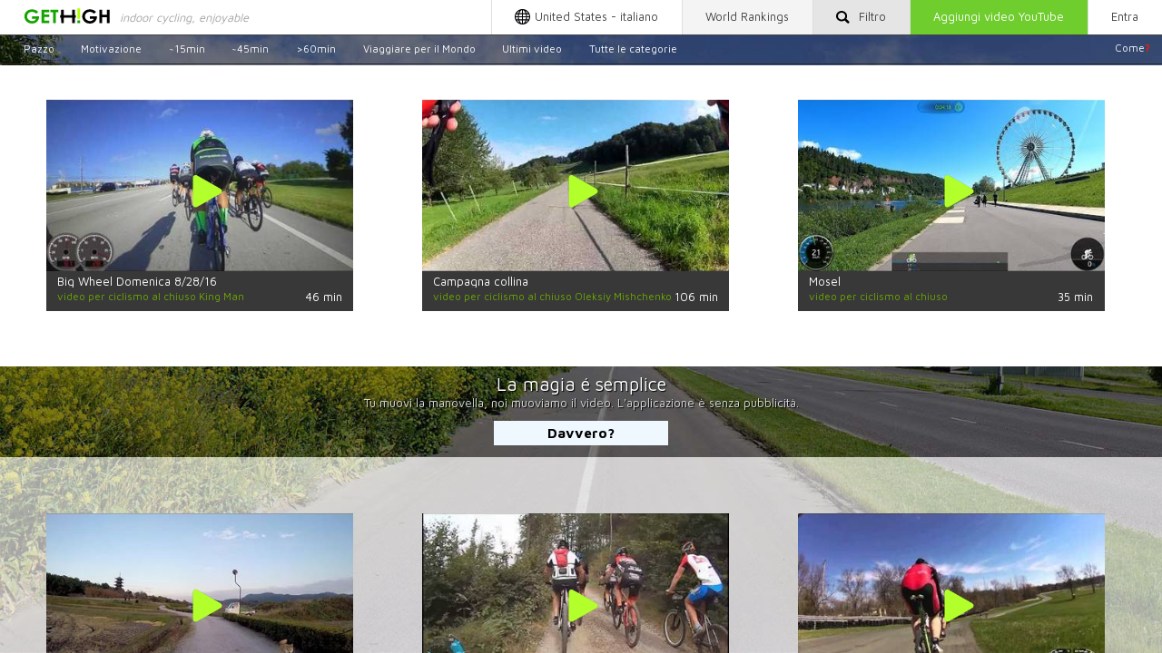

--- FILE ---
content_type: text/html; charset=UTF-8
request_url: https://gethigh.fitness/it/?p=17
body_size: 8372
content:
<!DOCTYPE html><html> <head> <meta http-equiv="Content-Type" content="text/html; charset=utf-8" /> <meta http-equiv="Content-Language" content="it" /> <title>Video per ciclismo al chiuso o spinning, pagina 18</title> <meta name="description" content="Altri video aggiunti dagli utenti, pagina 18" /> <meta name="keywords" content="ciclismo al chiuso, ciclismo, gopro, ciclismo, allenamento, gioco, gara, bicicletta da esercizio, spinning, video per spinning " /> <link rel="apple-touch-icon" sizes="180x180" href="/apple-touch-icon.png"> <link rel="icon" type="image/png" sizes="32x32" href="/favicon-32x32.png"> <link rel="icon" type="image/png" sizes="16x16" href="/favicon-16x16.png"> <link rel="manifest" href="/site.webmanifest"> <link rel="mask-icon" href="/safari-pinned-tab.svg" color="#5bbad5"> <meta name="msapplication-TileColor" content="#ffffff"> <meta name="theme-color" content="#ffffff">  <meta name="viewport" content="maximum-scale=10"> <link type="text/css" rel="stylesheet" href="/css/779cb9f.css?v102"> <script> var alerts = []; var triggers = []; var player_ready = false; var is_owner = false; var geoip_country_code = 'US'; var lang = 'it'; var lang_pref = '/it'; </script> <script src="//ajax.googleapis.com/ajax/libs/jquery/1.11.2/jquery.min.js"></script> </head> <body> <div id="bg" style="background:url(/i/bg/942b2b432260edda69d1f1651f81d55c.jpg) center no-repeat;background-size:cover;"></div><script> var bg_move_mode = 2; var bgimg = "/i/bg/wide-road-dark.jpg";</script><div id="all_wr"> <div id="container"> <div id="wdth"> <div id="top_wr"> <div class="top_menu_wr"> <div id="soc_div"> <div class="top_mitem" onclick="location.href='/it/signin/'"> <span class="desktop-hide pad-hide mobile-show"><img src="/i/icon/lock-icon.svg"></span> <span class="mobile-hide">Entra</span> </div> <div class="top_mitem_green" id="add_vid_btn" onclick="toggle_modal()"> <span class="mobile-hide pad-hide">Aggiungi video YouTube</span> <span class="desktop-hide">+Video</span> </div>  <div id="top_mitem_filter" class="top_mitem" onclick="toggle_filter()"> <img src="/i/icon/search-icon-2.svg" class="search_btn"> <span class="mobile-hide pad-hide ml-05">Filtro</span> </div> <div id="top_mitem_rating" class="top_mitem pad-hide" onclick="location.href='/it/rating/all/'">  World Rankings </div> <div id="top_mitem_lang_sel" class="top_mitem lang_sel" data-shortcode="/it" onclick="toggle_lang_sel(this)"> <span class="mobile-hide pad-hide"> United States - italiano </span> </div> </div> <div id="logo_div"> <a href="/it/"> <div id="lgo"> <img src="/i/gethigh-fitness.svg" id="lg" alt="GETHIGH" title="GETHIGH on fitness - indoor cycling videos" /> <div class="c3"> <span>indoor cycling, enjoyable</span>  </div> </div> </a> </div> </div> <div class="filter_rel"> <div class="filter_wrap filter_panel" id="filter" style="display: none"> <div class="panel-content-width"> <div class="content_padd"> <div id="filter_extra" class="filter_row"> <br> <form action="/it/search-videos/" method="get" id="search_form"> <input name="query" class="textinputs" type="text" value="search query" style="color:#ccc" onfocus="this.style.color='#000'; if(this.value=='search query') this.value=''" onblur="if(this.value=='') { this.value=''; this.style.color='#ccc'; }" /> <img src="/i/icon/search-icon-2.svg" class="search_btn" onclick="document.getElementById('search_form').submit()"> <input type="submit" class="hidden_1px"> </form> </div> <div class="filter_row"> <div class="quarter_block"> <div class="filter_option_padd"> <div class="filter_option" id="time_0_20" onclick="sel_btn(this.id)" style="background: url(/i/tag/1.png) 1rem center no-repeat; background-size: auto 80%; padding: 1rem 1rem 1rem 4rem; text-align: left;"> <span>10-20 min</span> </div> </div> </div> <div class="quarter_block"> <div class="filter_option_padd"> <div class="filter_option" id="time_20_40" onclick="sel_btn(this.id)" style="background: url(/i/tag/2.png) 1rem center no-repeat; background-size: auto 80%; padding: 1rem 1rem 1rem 4rem; text-align: left;"> <span>20-40 min</span> </div> </div> </div> <div class="quarter_block"> <div class="filter_option_padd"> <div class="filter_option" id="time_40_80" onclick="sel_btn(this.id)" style="background: url(/i/tag/3a.png) 1rem center no-repeat; background-size: auto 80%; padding: 1rem 1rem 1rem 4rem; text-align: left;"> <span>40-80 min</span> </div> </div> </div> <div class="quarter_block"> <div class="filter_option_padd"> <div class="filter_option" id="time_80_1000" onclick="sel_btn(this.id)" style="background: url(/i/tag/4.png) 1rem center no-repeat; background-size: auto 80%; padding: 1rem 1rem 1rem 4rem; text-align: left;"> <span>&gt;80 min</span> </div> </div> </div> <div class="clear"></div> <div class="filter_genres"> <div class="six_block"> <div class="filter_option_padd"> <div class="filter_option" id="tag_genre_1001" onclick="sel_btn(this.id)" style="background: url(/i/tag/tag-sport.svg) 1rem center no-repeat; background-size: auto 80%;"> <span>Sport</span> </div> </div> </div> <div class="six_block"> <div class="filter_option_padd"> <div class="filter_option" id="tag_genre_1005" onclick="sel_btn(this.id)" style="background: url(/i/tag/tag-road.svg) 1rem center no-repeat; background-size: auto 80%;"> <span>Strada</span> </div> </div> </div> <div class="six_block"> <div class="filter_option_padd"> <div class="filter_option" id="tag_genre_1002" onclick="sel_btn(this.id)" style="background: url(/i/tag/tag-commute.svg) 1rem center no-repeat; background-size: auto 80%;"> <span>Spostamenti in città</span> </div> </div> </div> <div class="six_block"> <div class="filter_option_padd"> <div class="filter_option" id="tag_genre_1003" onclick="sel_btn(this.id)" style="background: url(/i/tag/tag-mtb.svg) 1rem center no-repeat; background-size: auto 80%;"> <span>MTB</span> </div> </div> </div> <div class="six_block"> <div class="filter_option_padd"> <div class="filter_option" id="tag_genre_1006" onclick="sel_btn(this.id)" style="background: url(/i/tag/tag-cross.svg) 1rem center no-repeat; background-size: auto 80%;"> <span>Cross</span> </div> </div> </div> <div class="six_block"> <div class="filter_option_padd"> <div class="filter_option" id="tag_genre_1004" onclick="sel_btn(this.id)" style="background: url(/i/tag/tag-bmx.svg) 1rem center no-repeat; background-size: auto 80%;"> <span>BMX</span> </div> </div> </div> </div> <div class="clear"></div> <div class="third_block"> <div class="filter_option_padd"> <div class="filter_option" id="tag_season_2005" onclick="sel_btn(this.id)" style="background: url(/i/tag/tag-summer.svg) 1rem center no-repeat; background-size: auto 80%;"> <span>Estate</span> </div> </div> </div> <div class="third_block"> <div class="filter_option_padd"> <div class="filter_option" id="tag_season_2006" onclick="sel_btn(this.id)" style="background: url(/i/tag/tag-winter.svg) 1rem center no-repeat; background-size: auto 80%;"> <span>Inverno</span> </div> </div> </div> <div class="third_block"> <div class="filter_option_padd"> <div class="filter_option" id="tag_season_2007" onclick="sel_btn(this.id)" style="background: url(/i/tag/tag-other.svg) 1rem center no-repeat; background-size: auto 80%;"> <span>Altra stagione</span> </div> </div> </div> <div class="clear"></div> <div class="half_block"> <div class="filter_option_padd"> <div class="filter_option" id="tag_music_3008" onclick="sel_btn(this.id)" style="background: url(/i/tag/tag-music.svg) 1rem center no-repeat; background-size: auto 80%;"> <span>Musica</span> </div> </div> </div> <div class="half_block"> <div class="filter_option_padd"> <div class="filter_option" id="tag_music_3009" onclick="sel_btn(this.id)" style="background: url(/i/tag/tag-no_music.svg) 1rem center no-repeat; background-size: auto 80%;"> <span>Senza musica</span> </div> </div> </div> <div class="clear"></div> <div class="half_block"> <div class="filter_option_padd"> <div class="filter_option" id="tag_time-of-day_4010" onclick="sel_btn(this.id)" style="background: url(/i/tag/tag-day.svg) 1rem center no-repeat; background-size: auto 80%;"> <span>Mattina/giorno</span> </div> </div> </div> <div class="half_block"> <div class="filter_option_padd"> <div class="filter_option" id="tag_time-of-day_4011" onclick="sel_btn(this.id)" style="background: url(/i/tag/tag-night.svg) 1rem center no-repeat; background-size: auto 80%;"> <span>Sera/Notte</span> </div> </div> </div> <div class="clear"></div> </div> <div class="filter_row">  <div class="top_mitem_green inline_btn" id="filter_btn" onclick="apply_filter()"> Show </div> <div class="spoiler_link spl_right" onclick="toggle_filter()"> <span class="spl">nascondi ▲</span> </div> </div> </div> </div> </div> </div> <div class="filter_rel"> <div class="filter_wrap lang_sel_panel" id="lang_sel"> <div class="panel-content-width"> <div class="content_padd"> <div class="filter_row"> <ul class="quarter_block"> <li > <div rel="nofollow" style="background: url(/i/rating/flags16/US.png) 0 center no-repeat;" data-shortcode="en_US" onclick="sel_locale('en_US', '/?p=17');"> <span><strong>United States</strong> - English</span> </div> </li> <li > <div rel="nofollow" style="background: url(/i/rating/flags16/CZ.png) 0 center no-repeat;" data-shortcode="cs_CZ" onclick="sel_locale('cs_CZ', '/cs/?p=17');"> <span><strong>Česko</strong> - Čeština</span> </div> </li> <li > <div rel="nofollow" style="background: url(/i/rating/flags16/DK.png) 0 center no-repeat;" data-shortcode="da_DK" onclick="sel_locale('da_DK', '/da/?p=17');"> <span><strong>Danmark</strong> - Dansk</span> </div> </li> <li > <div rel="nofollow" style="background: url(/i/rating/flags16/DE.png) 0 center no-repeat;" data-shortcode="de_DE" onclick="sel_locale('de_DE', '/de/?p=17');"> <span><strong>Deutschland</strong> - Deutsch</span> </div> </li> <li > <div rel="nofollow" style="background: url(/i/rating/flags16/ES.png) 0 center no-repeat;" data-shortcode="es_ES" onclick="sel_locale('es_ES', '/es/?p=17');"> <span><strong>España</strong> - Español</span> </div> </li> <li > <div rel="nofollow" style="background: url(/i/rating/flags16/FR.png) 0 center no-repeat;" data-shortcode="fr_FR" onclick="sel_locale('fr_FR', '/fr/?p=17');"> <span><strong>France</strong> - Français</span> </div> </li> </ul> <ul class="quarter_block"> <li > <div rel="nofollow" style="background: url(/i/rating/flags16/ID.png) 0 center no-repeat;" data-shortcode="id_ID" onclick="sel_locale('id_ID', '/id/?p=17');"> <span><strong>Indonesia</strong> - Indonesia</span> </div> </li> <li > <div rel="nofollow" style="background: url(/i/rating/flags16/IT.png) 0 center no-repeat;" data-shortcode="it_IT" onclick="sel_locale('it_IT', '/it/?p=17');"> <span><strong>Italia</strong> - Italiano</span> </div> </li> <li > <div rel="nofollow" style="background: url(/i/rating/flags16/HU.png) 0 center no-repeat;" data-shortcode="hu_HU" onclick="sel_locale('hu_HU', '/hu/?p=17');"> <span><strong>Magyarország</strong> - Magyar</span> </div> </li> <li > <div rel="nofollow" style="background: url(/i/rating/flags16/NO.png) 0 center no-repeat;" data-shortcode="nb_NO" onclick="sel_locale('nb_NO', '/nb/?p=17');"> <span><strong>Norge</strong> - Bokmål</span> </div> </li> <li > <div rel="nofollow" style="background: url(/i/rating/flags16/PL.png) 0 center no-repeat;" data-shortcode="pl_PL" onclick="sel_locale('pl_PL', '/pl/?p=17');"> <span><strong>Polska</strong> - Polski</span> </div> </li> <li > <div rel="nofollow" style="background: url(/i/rating/flags16/BR.png) 0 center no-repeat;" data-shortcode="pt_BR" onclick="sel_locale('pt_BR', '/pt/?p=17');"> <span><strong>Brasil</strong> - Português</span> </div> </li> </ul> <ul class="quarter_block"> <li > <div rel="nofollow" style="background: url(/i/rating/flags16/RO.png) 0 center no-repeat;" data-shortcode="ro_RO" onclick="sel_locale('ro_RO', '/ro/?p=17');"> <span><strong>România</strong> - Română</span> </div> </li> <li > <div rel="nofollow" style="background: url(/i/rating/flags16/FI.png) 0 center no-repeat;" data-shortcode="fi_FI" onclick="sel_locale('fi_FI', '/fi/?p=17');"> <span><strong>Suomi</strong> - Suomi</span> </div> </li> <li > <div rel="nofollow" style="background: url(/i/rating/flags16/SE.png) 0 center no-repeat;" data-shortcode="sv_SE" onclick="sel_locale('sv_SE', '/sv/?p=17');"> <span><strong>Sverige</strong> - Svenska</span> </div> </li> <li > <div rel="nofollow" style="background: url(/i/rating/flags16/TR.png) 0 center no-repeat;" data-shortcode="tr_TR" onclick="sel_locale('tr_TR', '/tr/?p=17');"> <span><strong>Türkiye</strong> - Türkçe</span> </div> </li> <li > <div rel="nofollow" style="background: url(/i/rating/flags16/CN.png) 0 center no-repeat;" data-shortcode="zh_CN" onclick="sel_locale('zh_CN', '/zh/?p=17');"> <span><strong>中国</strong> - 中文</span> </div> </li> <li > <div rel="nofollow" style="background: url(/i/rating/flags16/JP.png) 0 center no-repeat;" data-shortcode="ja_JP" onclick="sel_locale('ja_JP', '/ja/?p=17');"> <span><strong>日本</strong> - 日本語</span> </div> </li> </ul> <ul class="quarter_block"> <li > <div rel="nofollow" style="background: url(/i/rating/flags16/AE.png) 0 center no-repeat;" data-shortcode="ar_AE" onclick="sel_locale('ar_AE', '/ar/?p=17');"> <span><strong>الإمارات العربية المتحدة</strong> - العربية</span> </div> </li> <li > <div rel="nofollow" style="background: url(/i/rating/flags16/KR.png) 0 center no-repeat;" data-shortcode="ko_KR" onclick="sel_locale('ko_KR', '/ko/?p=17');"> <span><strong>대한민국</strong> - 한국어</span> </div> </li> <li > <div rel="nofollow" style="background: url(/i/rating/flags16/RU.png) 0 center no-repeat;" data-shortcode="ru_RU" onclick="sel_locale('ru_RU', '/ru/?p=17');"> <span><strong>Россия</strong> - Русский</span> </div> </li> <li > <div rel="nofollow" style="background: url(/i/rating/flags16/RS.png) 0 center no-repeat;" data-shortcode="sr_RS" onclick="sel_locale('sr_RS', '/sr/?p=17');"> <span><strong>Србија</strong> - Српски</span> </div> </li> <li > <div rel="nofollow" style="background: url(/i/rating/flags16/IN.png) 0 center no-repeat;" data-shortcode="hi_IN" onclick="sel_locale('hi_IN', '/hi/?p=17');"> <span><strong>भारत</strong> - हिन्दी</span> </div> </li> <li > <div rel="nofollow" style="background: url(/i/rating/flags16/TH.png) 0 center no-repeat;" data-shortcode="th_TH" onclick="sel_locale('th_TH', '/th/?p=17');"> <span><strong>ไทย</strong> - ไทย</span> </div> </li> </ul> <div class="clear"></div> </div> </div> </div> </div></div> <div class="cat-menu"> <div class="cat-menu-pad"> <a class="cat-menu-howto" href="/it/blog/1-minute-indoor-cycling-game-setup/"> Come<span>?</span> </a> <a class="cat-menu-item" href="/it/cat/pazzo/">Pazzo</a> <a class="cat-menu-item" href="/it/cat/motivazione/">Motivazione</a> <a class="cat-menu-item" href="/it/indoor-cycling/15-min/">~15min</a> <a class="cat-menu-item" href="/it/indoor-cycling/45-min/">~45min</a> <a class="cat-menu-item" href="/it/indoor-cycling/60-min/">&gt;60min</a> <a class="cat-menu-item" href="/it/geo/">Viaggiare per il Mondo</a> <a class="cat-menu-item" href="/it/search-videos/?query=latest">Ultimi video</a> <a class="cat-menu-item" href="/it/all-categories/">Tutte le categorie</a> </div> </div> </div> <table id="main"><tr><td> <div class="main_wrap"> <div class="previews_white"> <div class="previews_padd"> <div class="preview_wr "><a href="/it/biketube/big-wheel-sunday-8-28-16-by-king-man/"><div class="vid_thumb" data-id="6516"><div class="play_icon"></div><div class="vid_reward_wrapper"><img src="/i/rating/star.svg" class="star_reward"><img src="/i/rating/star.svg" class="star_reward"><img src="/i/rating/star.svg" class="star_reward"><img src="/i/rating/star.svg" class="star_reward"><img src="/i/rating/star.svg" class="star_reward"></div><div class="vid_thumb_poster" style="background: url( /files/vi/400/bi/big-wheel-sunday-8-28-16-by-king-man.jpg ) center no-repeat; background-size: cover"></div></div> </a><div class="vth_props" onclick="location.href='/it/biketube/big-wheel-sunday-8-28-16-by-king-man/'"><div class="vth_title"><a href="/it/biketube/big-wheel-sunday-8-28-16-by-king-man/">Big Wheel Domenica 8/28/16</a><div class="vth_duration">46 min</div></div><div class="vth_by">video per ciclismo al chiuso King Man</div></div></div>  <div class="preview_wr "><a href="/it/biketube/countryside-hills-by-oleksiy-mishchenko/"><div class="vid_thumb" data-id="65"><div class="play_icon"></div><div class="vid_reward_wrapper"><img src="/i/rating/star.svg" class="star_reward"><img src="/i/rating/star.svg" class="star_reward"><img src="/i/rating/star.svg" class="star_reward"><img src="/i/rating/star.svg" class="star_reward"><img src="/i/rating/star.svg" class="star_reward"></div><div class="vid_thumb_poster" style="background: url( /files/vi/400/co/countryside-hills-by-oleksiy-mishchenko.jpg ) center no-repeat; background-size: cover"></div></div> </a><div class="vth_props" onclick="location.href='/it/biketube/countryside-hills-by-oleksiy-mishchenko/'"><div class="vth_title"><a href="/it/biketube/countryside-hills-by-oleksiy-mishchenko/">Campagna collina</a><div class="vth_duration">106 min</div></div><div class="vth_by">video per ciclismo al chiuso Oleksiy Mishchenko</div></div></div>  <div class="preview_wr "><a href="/it/biketube/mosel/"><div class="vid_thumb" data-id="20574"><div class="play_icon"></div><div class="vid_reward_wrapper"><img src="/i/rating/star.svg" class="star_reward"><img src="/i/rating/star.svg" class="star_reward"><img src="/i/rating/star.svg" class="star_reward"><img src="/i/rating/star.svg" class="star_reward"><img src="/i/rating/star.svg" class="star_reward"></div><div class="vid_thumb_poster" style="background: url( /files/vi/400/mo/mosel.jpg ) center no-repeat; background-size: cover"></div></div> </a><div class="vth_props" onclick="location.href='/it/biketube/mosel/'"><div class="vth_title"><a href="/it/biketube/mosel/">Mosel</a><div class="vth_duration">35 min</div></div><div class="vth_by">video per ciclismo al chiuso</div></div></div>  <div class="clear"></div> <br> <br><br> </div></div> <div class="magick_wrap" style="display:block"> <div class="magick_header">La magia é semplice</div> <div class="magick_text">Tu muovi la manovella, noi muoviamo il video. L'applicazione è senza pubblicità.</div> <div id="magick_btn" class="magick_btn" style="display:inline-block" onclick="show_howto()">Davvero?</div> </div>  <div id="howto" style="display:none"> <br> <div class="content_width"> <div class="content_padd"> <div class="man_wrap"> <div class="man_3 hide_man_3" class="man_hide_wr" onclick="hide_howto()"> <div class="man_hide"> <div class="howto_close_arr">▲</div> nascondi </div> </div> <div class="man">  <div class="man_3"> <div class="m3_tbl"> <div class="m3_text"> <div class="howto-num">1</div> <div class="lbl_install"><span class="free">Installa</span></div> <div class="lbl_ambalco-sensor">Sensore ambalco</div> </div> <div class="m3_btns"> <a rel="nofollow" target="_blank" href="https://itunes.apple.com/us/app/ambalco/id1232547963?mt=8" onclick="ga('send', 'event', 'app', 'ios_install', 'oldA', 4);"> <div class="man_btn"> <img src="/i/man/app-store.png" /> </div> </a> <a rel="nofollow" target="_blank" href="https://play.google.com/store/apps/details?id=com.gethigh.fitness" onclick="ga('send', 'event', 'app', 'android_install', 'oldA', 5);"> <div class="man_btn"> <img src="/i/man/googleplay.png" /> </div> </a>  </div> </div> </div>  <div class="man_2"> <div class="m2_tbl m2_header"> <div class="m2_text1"> <div class="howto-num">2</div> <div class="lbl_attach">Attacca</div> <div class="lbl_the-phone">il telefono</div> <div class="lbl_to-your-leg">alla tua gamba</div> </div> <img src="/i/man/phoneleg.jpg" class="intro_img" /> <div class="m2_block2"> <div class="m2_text2"> <div class="lbl_or-put">o mettilo</div> <div class="lbl_the-pocket">la tasca</div> </div> <div class="m2_img2"> <img src="/i/man/pocket.png" /> </div> </div> </div> </div>  <div class="man_1"> <table class="m1_tbl"> <tr> <td class="m1_header"> <div class="howto-num">3</div> <div class="lbl_biketube">Video da BikeTube </div> <div class="lbl_on-big-screen">su uno schermo grande</div> </td> </tr> <tr> <td class="m1_intro"> <div class="m1_text"> <div class="lbl_smartphone">Smartphone</div> <div class="lbl_in-the-pocket">nella tasca</div> <div class="lbl_as-a-sensor">come un sensore</div> <div class="lbl_how"> <a href="/it/blog/1-minute-indoor-cycling-game-setup/">Come?</a> </div> </div> <img src="/i/man/intro.jpg" class="intro_img" /> </td> </tr> </table> </div> </div> <div class="clear"></div>  </div> </div> <br></div> <br> </div>  <div class="previews"> <div class="previews_padd"> <br> <br> <div class="preview_wr "><a href="/it/biketube/by-mitokontai3/"><div class="vid_thumb" data-id="16774"><div class="play_icon"></div><div class="vid_reward_wrapper"><img src="/i/rating/star.svg" class="star_reward"><img src="/i/rating/star.svg" class="star_reward"><img src="/i/rating/star.svg" class="star_reward"><img src="/i/rating/star.svg" class="star_reward"><img src="/i/rating/star.svg" class="star_reward"></div><div class="vid_thumb_poster" style="background: url( /files/vi/400/by/by-mitokontai3.jpg ) center no-repeat; background-size: cover"></div></div> </a><div class="vth_props" onclick="location.href='/it/biketube/by-mitokontai3/'"><div class="vth_title"><a href="/it/biketube/by-mitokontai3/">吉備路 proprietà 吉備津彦神社 da soja per il Parco Sportivo di andata e ritorno</a><div class="vth_duration">76 min</div></div><div class="vth_by">video per ciclismo al chiuso Mitokontai</div></div></div>  <div class="preview_wr "><a href="/it/biketube/muflon-mtb-srebrna-gora-2016-by-uve444/"><div class="vid_thumb" data-id="807"><div class="play_icon"></div><div class="vid_reward_wrapper"><img src="/i/rating/star.svg" class="star_reward"><img src="/i/rating/star.svg" class="star_reward"><img src="/i/rating/star.svg" class="star_reward"><img src="/i/rating/star.svg" class="star_reward"><img src="/i/rating/star.svg" class="star_reward"></div><div class="vid_thumb_poster" style="background: url( /files/vi/400/mu/muflon-mtb-srebrna-gora-2016-by-uve444.jpg ) center no-repeat; background-size: cover"></div></div> </a><div class="vth_props" onclick="location.href='/it/biketube/muflon-mtb-srebrna-gora-2016-by-uve444/'"><div class="vth_title"><a href="/it/biketube/muflon-mtb-srebrna-gora-2016-by-uve444/">Muflone MTB - Monte d'Argento </a><div class="vth_duration">87 min</div></div><div class="vth_by">video per ciclismo al chiuso uve444</div></div></div>  <div class="preview_wr "><a href="/it/biketube/waterford-raceway-sts-b-race-cat3-4-entire-race-by-jet-johnson/"><div class="vid_thumb" data-id="7589"><div class="play_icon"></div><div class="vid_reward_wrapper"><img src="/i/rating/star.svg" class="star_reward"><img src="/i/rating/star.svg" class="star_reward"><img src="/i/rating/star.svg" class="star_reward"><img src="/i/rating/star.svg" class="star_reward"><img src="/i/rating/star.svg" class="star_reward"></div><div class="vid_thumb_poster" style="background: url( /files/vi/400/wa/waterford-raceway-sts-b-race-cat3-4-entire-race-by-jet-johnson.jpg ) center no-repeat; background-size: cover"></div></div> </a><div class="vth_props" onclick="location.href='/it/biketube/waterford-raceway-sts-b-race-cat3-4-entire-race-by-jet-johnson/'"><div class="vth_title"><a href="/it/biketube/waterford-raceway-sts-b-race-cat3-4-entire-race-by-jet-johnson/">WaterFord Raceway M B Gara, Cat3/4, Tutta la Gara</a><div class="vth_duration">60 min</div></div><div class="vth_by">video per ciclismo al chiuso Jet Johnson</div></div></div>  <div class="clear"></div> <br>  <br> <div class="preview_wr "><a href="/it/biketube/independence-greenway-sept-2012-virtual-cycling-by-ratbas/"><div class="vid_thumb" data-id="428"><div class="play_icon"></div><div class="vid_reward_wrapper"><img src="/i/rating/star.svg" class="star_reward"><img src="/i/rating/star.svg" class="star_reward"><img src="/i/rating/star.svg" class="star_reward"><img src="/i/rating/star.svg" class="star_reward"><img src="/i/rating/star.svg" class="star_reward"></div><div class="vid_thumb_poster" style="background: url( /files/vi/400/in/independence-greenway-sept-2012-virtual-cycling-by-ratbas.jpg ) center no-repeat; background-size: cover"></div></div> </a><div class="vth_props" onclick="location.href='/it/biketube/independence-greenway-sept-2012-virtual-cycling-by-ratbas/'"><div class="vth_title"><a href="/it/biketube/independence-greenway-sept-2012-virtual-cycling-by-ratbas/">Indipendenza Greenway Settembre Virtuale In Bicicletta.</a><div class="vth_duration">60 min</div></div><div class="vth_by">video per ciclismo al chiuso Ratbas</div></div></div>  <div class="preview_wr "><a href="/it/biketube/sunshine-intervall-bike-training-80-minute/"><div class="vid_thumb" data-id="180"><div class="play_icon"></div><div class="vid_reward_wrapper"><img src="/i/rating/star.svg" class="star_reward"><img src="/i/rating/star.svg" class="star_reward"><img src="/i/rating/star.svg" class="star_reward"><img src="/i/rating/star.svg" class="star_reward"><img src="/i/rating/star.svg" class="star_reward"></div><div class="vid_thumb_poster" style="background: url( /files/vi/400/su/sunshine-intervall-bike-training-80-minute.jpg ) center no-repeat; background-size: cover"></div></div> </a><div class="vth_props" onclick="location.href='/it/biketube/sunshine-intervall-bike-training-80-minute/'"><div class="vth_title"><a href="/it/biketube/sunshine-intervall-bike-training-80-minute/">Sole Intervall Training In Bicicletta 80 Minuti</a><div class="vth_duration">80 min</div></div><div class="vth_by">video per ciclismo al chiuso</div></div></div>  <div class="preview_wr "><a href="/it/biketube/sammamish-river-trail-by-chris-haskell/"><div class="vid_thumb" data-id="2540"><div class="play_icon"></div><div class="vid_reward_wrapper"><img src="/i/rating/star.svg" class="star_reward"><img src="/i/rating/star.svg" class="star_reward"><img src="/i/rating/star.svg" class="star_reward"><img src="/i/rating/star.svg" class="star_reward"><img src="/i/rating/star.svg" class="star_reward"></div><div class="vid_thumb_poster" style="background: url( /files/vi/400/sa/sammamish-river-trail-by-chris-haskell.jpg ) center no-repeat; background-size: cover"></div></div> </a><div class="vth_props" onclick="location.href='/it/biketube/sammamish-river-trail-by-chris-haskell/'"><div class="vth_title"><a href="/it/biketube/sammamish-river-trail-by-chris-haskell/">Sammamish River Trail</a><div class="vth_duration">59 min</div></div><div class="vth_by">video per ciclismo al chiuso Chris Haskell</div></div></div>  <div class="clear"></div> <br> <br> <div class="preview_wr "><a href="/it/biketube/spinning-workout-cycling-get-fit-workout-training-video-40-minute-ride-by-dharmadogpictures/"><div class="vid_thumb" data-id="1870"><div class="play_icon"></div><div class="vid_reward_wrapper"><img src="/i/rating/star.svg" class="star_reward"><img src="/i/rating/star.svg" class="star_reward"><img src="/i/rating/star.svg" class="star_reward"><img src="/i/rating/star.svg" class="star_reward"><img src="/i/rating/star.svg" class="star_reward"></div><div class="vid_thumb_poster" style="background: url( /files/vi/400/sp/spinning-workout-cycling-get-fit-workout-training-video-40-minute-ride-by-dharmadogpictures.jpg ) center no-repeat; background-size: cover"></div></div> </a><div class="vth_props" onclick="location.href='/it/biketube/spinning-workout-cycling-get-fit-workout-training-video-40-minute-ride-by-dharmadogpictures/'"><div class="vth_title"><a href="/it/biketube/spinning-workout-cycling-get-fit-workout-training-video-40-minute-ride-by-dharmadogpictures/">Filatura di Allenamento in Bicicletta Get Fit Allenamento Video di Formazione di 40 minuti</a><div class="vth_duration">43 min</div></div><div class="vth_by">video per ciclismo al chiuso DharmaDogPictures</div></div></div>  <div class="preview_wr "><a href="/it/biketube/ridge-at-38-criterium-sm4-by-robert-tarrall/"><div class="vid_thumb" data-id="7081"><div class="play_icon"></div><div class="vid_reward_wrapper"><img src="/i/rating/star.svg" class="star_reward"><img src="/i/rating/star.svg" class="star_reward"><img src="/i/rating/star.svg" class="star_reward"><img src="/i/rating/star.svg" class="star_reward"><img src="/i/rating/star.svg" class="star_reward"></div><div class="vid_thumb_poster" style="background: url( /files/vi/400/ri/ridge-at-38-criterium-sm4-by-robert-tarrall.jpg ) center no-repeat; background-size: cover"></div></div> </a><div class="vth_props" onclick="location.href='/it/biketube/ridge-at-38-criterium-sm4-by-robert-tarrall/'"><div class="vth_title"><a href="/it/biketube/ridge-at-38-criterium-sm4-by-robert-tarrall/">Ridge a 38 Criterium - SM4</a><div class="vth_duration">39 min</div></div><div class="vth_by">video per ciclismo al chiuso Robert Tarrall</div></div></div>  <div class="preview_wr "><a href="/it/biketube/indoor-cycling-workout-alps-pyrenees-costa-del-sol-andalucia-full-hd-by-gabor-gyoergyi/"><div class="vid_thumb" data-id="1903"><div class="play_icon"></div><div class="vid_reward_wrapper"><img src="/i/rating/star.svg" class="star_reward"><img src="/i/rating/star.svg" class="star_reward"><img src="/i/rating/star.svg" class="star_reward"><img src="/i/rating/star.svg" class="star_reward"><img src="/i/rating/star.svg" class="star_reward"></div><div class="vid_thumb_poster" style="background: url( /files/vi/400/in/indoor-cycling-workout-alps-pyrenees-costa-del-sol-andalucia-full-hd-by-gabor-gyoergyi.jpg ) center no-repeat; background-size: cover"></div></div> </a><div class="vth_props" onclick="location.href='/it/biketube/indoor-cycling-workout-alps-pyrenees-costa-del-sol-andalucia-full-hd-by-gabor-gyoergyi/'"><div class="vth_title"><a href="/it/biketube/indoor-cycling-workout-alps-pyrenees-costa-del-sol-andalucia-full-hd-by-gabor-gyoergyi/">Indoor cycling allenamento: Alpi, Pirenei, Costa del Sol, Andalucia Full HD</a><div class="vth_duration">54 min</div></div><div class="vth_by">video per ciclismo al chiuso Gábor Györgyi</div></div></div>  <div class="clear"></div> <br> <br> <div class="preview_wr "><a href="/it/biketube/singltrek-pod-smrkem-2012-10-by-mtbkarkonosze/"><div class="vid_thumb" data-id="1050"><div class="play_icon"></div><div class="vid_reward_wrapper"><img src="/i/rating/star.svg" class="star_reward"><img src="/i/rating/star.svg" class="star_reward"><img src="/i/rating/star.svg" class="star_reward"><img src="/i/rating/star.svg" class="star_reward"><img src="/i/rating/star.svg" class="star_reward"></div><div class="vid_thumb_poster" style="background: url( /files/vi/400/si/singltrek-pod-smrkem-2012-10-by-mtbkarkonosze.jpg ) center no-repeat; background-size: cover"></div></div> </a><div class="vth_props" onclick="location.href='/it/biketube/singltrek-pod-smrkem-2012-10-by-mtbkarkonosze/'"><div class="vth_title"><a href="/it/biketube/singltrek-pod-smrkem-2012-10-by-mtbkarkonosze/">Il sentiero pod Smrkem /10</a><div class="vth_duration">38 min</div></div><div class="vth_by">video per ciclismo al chiuso MTBKarkonosze</div></div></div>  <div class="preview_wr "><a href="/it/biketube/indoor-cycling-training-furkapass-suisse-alps-in-full-length-part-1-3/"><div class="vid_thumb" data-id="4804"><div class="play_icon"></div><div class="vid_reward_wrapper"><img src="/i/rating/star.svg" class="star_reward"><img src="/i/rating/star.svg" class="star_reward"><img src="/i/rating/star.svg" class="star_reward"><img src="/i/rating/star.svg" class="star_reward"><img src="/i/rating/star.svg" class="star_reward"></div><div class="vid_thumb_poster" style="background: url( /files/vi/400/in/indoor-cycling-training-furkapass-suisse-alps-in-full-length-part-1-3.jpg ) center no-repeat; background-size: cover"></div></div> </a><div class="vth_props" onclick="location.href='/it/biketube/indoor-cycling-training-furkapass-suisse-alps-in-full-length-part-1-3/'"><div class="vth_title"><a href="/it/biketube/indoor-cycling-training-furkapass-suisse-alps-in-full-length-part-1-3/">Indoor Cycling Formazione: Furkapass (Suisse / Alpi) - in tutta la sua lunghezza!!! (Parte 1/3)</a><div class="vth_duration">32 min</div></div><div class="vth_by">video per ciclismo al chiuso</div></div></div>  <div class="preview_wr "><a href="/it/biketube/ridelondon-2016-box-hill-at-68-miles-almost-full-gas-by-anthony-scott-tucker/"><div class="vid_thumb" data-id="16432"><div class="play_icon"></div><div class="vid_reward_wrapper"><img src="/i/rating/star.svg" class="star_reward"><img src="/i/rating/star.svg" class="star_reward"><img src="/i/rating/star.svg" class="star_reward"><img src="/i/rating/star.svg" class="star_reward"><img src="/i/rating/star.svg" class="star_reward"></div><div class="vid_thumb_poster" style="background: url( /files/vi/400/ri/ridelondon-2016-box-hill-at-68-miles-almost-full-gas-by-anthony-scott-tucker.jpg ) center no-repeat; background-size: cover"></div></div> </a><div class="vth_props" onclick="location.href='/it/biketube/ridelondon-2016-box-hill-at-68-miles-almost-full-gas-by-anthony-scott-tucker/'"><div class="vth_title"><a href="/it/biketube/ridelondon-2016-box-hill-at-68-miles-almost-full-gas-by-anthony-scott-tucker/">RideLondon Box Hill a 68 miglia Quasi Pieno di Gas</a><div class="vth_duration">11 min</div></div><div class="vth_by">video per ciclismo al chiuso Anthony Scott-Tucker</div></div></div>  <div class="clear"></div> <br> <br> <div class="preview_wr "><a href="/it/biketube/kamikaze-bike-games-2014-enduro-race-beginner-men-19-by-ben-goyette/"><div class="vid_thumb" data-id="1349"><div class="play_icon"></div><div class="vid_reward_wrapper"><img src="/i/rating/star.svg" class="star_reward"><img src="/i/rating/star.svg" class="star_reward"><img src="/i/rating/star.svg" class="star_reward"><img src="/i/rating/star.svg" class="star_reward"><img src="/i/rating/star.svg" class="star_reward"></div><div class="vid_thumb_poster" style="background: url( /files/vi/400/ka/kamikaze-bike-games-2014-enduro-race-beginner-men-19-by-ben-goyette.jpg ) center no-repeat; background-size: cover"></div></div> </a><div class="vth_props" onclick="location.href='/it/biketube/kamikaze-bike-games-2014-enduro-race-beginner-men-19-by-ben-goyette/'"><div class="vth_title"><a href="/it/biketube/kamikaze-bike-games-2014-enduro-race-beginner-men-19-by-ben-goyette/">Kamikaze, Giochi Moto - Gara Di Enduro - Principiante Uomini 19+</a><div class="vth_duration">39 min</div></div><div class="vth_by">video per ciclismo al chiuso Ben Goyette</div></div></div>  <div class="preview_wr "><a href="/it/biketube/jamis-hagens-berman-piccolo-fondo-preview-by-archimeaties/"><div class="vid_thumb" data-id="8296"><div class="play_icon"></div><div class="vid_reward_wrapper"><img src="/i/rating/star.svg" class="star_reward"><img src="/i/rating/star.svg" class="star_reward"><img src="/i/rating/star.svg" class="star_reward"><img src="/i/rating/star.svg" class="star_reward"><img src="/i/rating/star.svg" class="star_reward"></div><div class="vid_thumb_poster" style="background: url( /files/vi/400/ja/jamis-hagens-berman-piccolo-fondo-preview-by-archimeaties.jpg ) center no-repeat; background-size: cover"></div></div> </a><div class="vth_props" onclick="location.href='/it/biketube/jamis-hagens-berman-piccolo-fondo-preview-by-archimeaties/'"><div class="vth_title"><a href="/it/biketube/jamis-hagens-berman-piccolo-fondo-preview-by-archimeaties/">Jamis Hagens-Berman Piccolo Fondo Di Anteprima</a><div class="vth_duration">33 min</div></div><div class="vth_by">video per ciclismo al chiuso archimeaties</div></div></div>  <div class="preview_wr "><a href="/it/biketube/sandomierz-mtb-cross-17-05-2015-master-spinning-trening-trenazer-by-lukasz-gidel/"><div class="vid_thumb" data-id="1400"><div class="play_icon"></div><div class="vid_reward_wrapper"><img src="/i/rating/star.svg" class="star_reward"><img src="/i/rating/star.svg" class="star_reward"><img src="/i/rating/star.svg" class="star_reward"><img src="/i/rating/star.svg" class="star_reward"><img src="/i/rating/star.svg" class="star_reward"></div><div class="vid_thumb_poster" style="background: url( /files/vi/400/sa/sandomierz-mtb-cross-17-05-2015-master-spinning-trening-trenazer-by-lukasz-gidel.jpg ) center no-repeat; background-size: cover"></div></div> </a><div class="vth_props" onclick="location.href='/it/biketube/sandomierz-mtb-cross-17-05-2015-master-spinning-trening-trenazer-by-lukasz-gidel/'"><div class="vth_title"><a href="/it/biketube/sandomierz-mtb-cross-17-05-2015-master-spinning-trening-trenazer-by-lukasz-gidel/">Сандомире MTB ciclo-cross 17 05 Master di Formazione Formatore Spinning</a><div class="vth_duration">144 min</div></div><div class="vth_by">video per ciclismo al chiuso Łukasz Gidel</div></div></div>  <div class="clear"></div> <br> <br> <div class="preview_wr "><a href="/it/biketube/road-cycling-ibiza-2014-by-tom-evental/"><div class="vid_thumb" data-id="1982"><div class="play_icon"></div><div class="vid_reward_wrapper"><img src="/i/rating/star.svg" class="star_reward"><img src="/i/rating/star.svg" class="star_reward"><img src="/i/rating/star.svg" class="star_reward"><img src="/i/rating/star.svg" class="star_reward"><img src="/i/rating/star.svg" class="star_reward"></div><div class="vid_thumb_poster" style="background: url( /files/vi/400/ro/road-cycling-ibiza-2014-by-tom-evental.jpg ) center no-repeat; background-size: cover"></div></div> </a><div class="vth_props" onclick="location.href='/it/biketube/road-cycling-ibiza-2014-by-tom-evental/'"><div class="vth_title"><a href="/it/biketube/road-cycling-ibiza-2014-by-tom-evental/">Ciclismo Su Strada Ibiza </a><div class="vth_duration">41 min</div></div><div class="vth_by">video per ciclismo al chiuso Tom Evental</div></div></div>  <div class="preview_wr "><a href="/it/biketube/turbo-training-white-out-30-minutes/"><div class="vid_thumb" data-id="252"><div class="play_icon"></div><div class="vid_reward_wrapper"><img src="/i/rating/star.svg" class="star_reward"><img src="/i/rating/star.svg" class="star_reward"><img src="/i/rating/star.svg" class="star_reward"><img src="/i/rating/star.svg" class="star_reward"><img src="/i/rating/star.svg" class="star_reward"></div><div class="vid_thumb_poster" style="background: url( /files/vi/400/tu/turbo-training-white-out-30-minutes.jpg ) center no-repeat; background-size: cover"></div></div> </a><div class="vth_props" onclick="location.href='/it/biketube/turbo-training-white-out-30-minutes/'"><div class="vth_title"><a href="/it/biketube/turbo-training-white-out-30-minutes/">Turbo formazione bianco (30 minuti)</a><div class="vth_duration">30 min</div></div><div class="vth_by">video per ciclismo al chiuso</div></div></div>  <div class="preview_wr "><a href="/it/biketube/after-dinner-ride-memorial-day-evening-sunset-by-skragg-39-s-cyclevlog/"><div class="vid_thumb" data-id="16522"><div class="play_icon"></div><div class="vid_reward_wrapper"><img src="/i/rating/star.svg" class="star_reward"><img src="/i/rating/star.svg" class="star_reward"><img src="/i/rating/star.svg" class="star_reward"><img src="/i/rating/star.svg" class="star_reward"><img src="/i/rating/star.svg" class="star_reward"></div><div class="vid_thumb_poster" style="background: url( /files/vi/400/af/after-dinner-ride-memorial-day-evening-sunset-by-skragg-39-s-cyclevlog.jpg ) center no-repeat; background-size: cover"></div></div> </a><div class="vth_props" onclick="location.href='/it/biketube/after-dinner-ride-memorial-day-evening-sunset-by-skragg-39-s-cyclevlog/'"><div class="vth_title"><a href="/it/biketube/after-dinner-ride-memorial-day-evening-sunset-by-skragg-39-s-cyclevlog/">Dopo cena giro [] la Giornata della memoria [] la Sera al Tramonto</a><div class="vth_duration">58 min</div></div><div class="vth_by">video per ciclismo al chiuso Skragg&amp;#39;s Cyclevlog</div></div></div>  <div class="clear"></div> <br> <br> <div class="preview_wr "><a href="/it/biketube/fat-burning-90-minute-indoor-cycling-motivation-training-full-hd/"><div class="vid_thumb" data-id="142"><div class="play_icon"></div><div class="vid_reward_wrapper"><img src="/i/rating/star.svg" class="star_reward"><img src="/i/rating/star.svg" class="star_reward"><img src="/i/rating/star.svg" class="star_reward"><img src="/i/rating/star.svg" class="star_reward"><img src="/i/rating/star.svg" class="star_reward"></div><div class="vid_thumb_poster" style="background: url( /files/vi/400/fa/fat-burning-90-minute-indoor-cycling-motivation-training-full-hd.jpg ) center no-repeat; background-size: cover"></div></div> </a><div class="vth_props" onclick="location.href='/it/biketube/fat-burning-90-minute-indoor-cycling-motivation-training-full-hd/'"><div class="vth_title"><a href="/it/biketube/fat-burning-90-minute-indoor-cycling-motivation-training-full-hd/">Brucia grassi 90 Minuti di Indoor Cycling, la Motivazione di Formazione Full HD</a><div class="vth_duration">90 min</div></div><div class="vth_by">video per ciclismo al chiuso</div></div></div>  <div class="preview_wr "><a href="/it/biketube/mtb-termas-de-arapey-2013-accidentado-solo-10-km-de-carrera-jaaa-09-06-2013-cam-delanteras-by-mtb-cristianos/"><div class="vid_thumb" data-id="6817"><div class="play_icon"></div><div class="vid_reward_wrapper"><img src="/i/rating/star.svg" class="star_reward"><img src="/i/rating/star.svg" class="star_reward"><img src="/i/rating/star.svg" class="star_reward"><img src="/i/rating/star.svg" class="star_reward"><img src="/i/rating/star.svg" class="star_reward"></div><div class="vid_thumb_poster" style="background: url( /files/vi/400/mt/mtb-termas-de-arapey-2013-accidentado-solo-10-km-de-carrera-jaaa-09-06-2013-cam-delanteras-by-mtb-cristianos.jpg ) center no-repeat; background-size: cover"></div></div> </a><div class="vth_props" onclick="location.href='/it/biketube/mtb-termas-de-arapey-2013-accidentado-solo-10-km-de-carrera-jaaa-09-06-2013-cam-delanteras-by-mtb-cristianos/'"><div class="vth_title"><a href="/it/biketube/mtb-termas-de-arapey-2013-accidentado-solo-10-km-de-carrera-jaaa-09-06-2013-cam-delanteras-by-mtb-cristianos/">MTB Termas de Arapey robusti !!!a soli 10 Km di corsa jaaa 09.06. cam anteriore</a><div class="vth_duration">17 min</div></div><div class="vth_by">video per ciclismo al chiuso MTB Cristianos</div></div></div>  <div class="preview_wr "><a href="/it/biketube/cat-1-2-3-tuesday-night-worlds-criterium-4-26-16-by-brady-prenzlow/"><div class="vid_thumb" data-id="16675"><div class="play_icon"></div><div class="vid_reward_wrapper"><img src="/i/rating/star.svg" class="star_reward"><img src="/i/rating/star.svg" class="star_reward"><img src="/i/rating/star.svg" class="star_reward"><img src="/i/rating/star.svg" class="star_reward"><img src="/i/rating/star.svg" class="star_reward"></div><div class="vid_thumb_poster" style="background: url( /files/vi/400/ca/cat-1-2-3-tuesday-night-worlds-criterium-4-26-16-by-brady-prenzlow.jpg ) center no-repeat; background-size: cover"></div></div> </a><div class="vth_props" onclick="location.href='/it/biketube/cat-1-2-3-tuesday-night-worlds-criterium-4-26-16-by-brady-prenzlow/'"><div class="vth_title"><a href="/it/biketube/cat-1-2-3-tuesday-night-worlds-criterium-4-26-16-by-brady-prenzlow/">Categoria 1/2/3 Martedì Notte Mondi Criterium (4/26/16)</a><div class="vth_duration">49 min</div></div><div class="vth_by">video per ciclismo al chiuso Brady Prenzlow</div></div></div>  <div class="clear"></div> <br> <br> <div class="preview_wr "><a href="/it/biketube/indoor-cycling-training-and-turbo-trainer-video-10-by-jet-johnson/"><div class="vid_thumb" data-id="7580"><div class="play_icon"></div><div class="vid_reward_wrapper"><img src="/i/rating/star.svg" class="star_reward"><img src="/i/rating/star.svg" class="star_reward"><img src="/i/rating/star.svg" class="star_reward"><img src="/i/rating/star.svg" class="star_reward"><img src="/i/rating/star.svg" class="star_reward"></div><div class="vid_thumb_poster" style="background: url( /files/vi/400/in/indoor-cycling-training-and-turbo-trainer-video-10-by-jet-johnson.jpg ) center no-repeat; background-size: cover"></div></div> </a><div class="vth_props" onclick="location.href='/it/biketube/indoor-cycling-training-and-turbo-trainer-video-10-by-jet-johnson/'"><div class="vth_title"><a href="/it/biketube/indoor-cycling-training-and-turbo-trainer-video-10-by-jet-johnson/">Indoor Cycling, Formazione e Turbo Trainer Video #10</a><div class="vth_duration">136 min</div></div><div class="vth_by">video per ciclismo al chiuso Jet Johnson</div></div></div>  <div class="preview_wr "><a href="/it/biketube/giant-trinity-134-by-kanagawachigasaki/"><div class="vid_thumb" data-id="15774"><div class="play_icon"></div><div class="vid_reward_wrapper"><img src="/i/rating/star.svg" class="star_reward"><img src="/i/rating/star.svg" class="star_reward"><img src="/i/rating/star.svg" class="star_reward"><img src="/i/rating/star.svg" class="star_reward"><img src="/i/rating/star.svg" class="star_reward"></div><div class="vid_thumb_poster" style="background: url( /files/vi/400/gi/giant-trinity-134-by-kanagawachigasaki.jpg ) center no-repeat; background-size: cover"></div></div> </a><div class="vth_props" onclick="location.href='/it/biketube/giant-trinity-134-by-kanagawachigasaki/'"><div class="vth_title"><a href="/it/biketube/giant-trinity-134-by-kanagawachigasaki/">GIANT TRINITY strada statale N. 134 riga del foglio di Lai Jiang techno Isola ¡¡→willow island→town house）</a><div class="vth_duration">28 min</div></div><div class="vth_by">video per ciclismo al chiuso kanagawachigasaki</div></div></div>  <div class="preview_wr "><a href="/it/biketube/pov-cycling-along-seaton-carew-hartlepool-by-paul-suggitt/"><div class="vid_thumb" data-id="9186"><div class="play_icon"></div><div class="vid_reward_wrapper"><img src="/i/rating/star.svg" class="star_reward"><img src="/i/rating/star.svg" class="star_reward"><img src="/i/rating/star.svg" class="star_reward"><img src="/i/rating/star.svg" class="star_reward"><img src="/i/rating/star.svg" class="star_reward"></div><div class="vid_thumb_poster" style="background: url( /files/vi/400/po/pov-cycling-along-seaton-carew-hartlepool-by-paul-suggitt.jpg ) center no-repeat; background-size: cover"></div></div> </a><div class="vth_props" onclick="location.href='/it/biketube/pov-cycling-along-seaton-carew-hartlepool-by-paul-suggitt/'"><div class="vth_title"><a href="/it/biketube/pov-cycling-along-seaton-carew-hartlepool-by-paul-suggitt/">POV in Bicicletta lungo Seaton Carew, Hartlepool</a><div class="vth_duration">25 min</div></div><div class="vth_by">video per ciclismo al chiuso Paul Suggitt</div></div></div>  <div class="clear"></div> <br> <br> <div class="preview_wr "><a href="/it/biketube/01-05-2014-abfahrt-vom-monte-altissimo-nach-torbole-sul-garda-hd-gardasee-gopro-www-ealex-me-by-www-ealex-me/"><div class="vid_thumb" data-id="16827"><div class="play_icon"></div><div class="vid_reward_wrapper"><img src="/i/rating/star.svg" class="star_reward"><img src="/i/rating/star.svg" class="star_reward"><img src="/i/rating/star.svg" class="star_reward"><img src="/i/rating/star.svg" class="star_reward"><img src="/i/rating/star.svg" class="star_reward"></div><div class="vid_thumb_poster" style="background: url( /files/vi/400/01/01-05-2014-abfahrt-vom-monte-altissimo-nach-torbole-sul-garda-hd-gardasee-gopro-www-ealex-me-by-www-ealex-me.jpg ) center no-repeat; background-size: cover"></div></div> </a><div class="vth_props" onclick="location.href='/it/biketube/01-05-2014-abfahrt-vom-monte-altissimo-nach-torbole-sul-garda-hd-gardasee-gopro-www-ealex-me-by-www-ealex-me/'"><div class="vth_title"><a href="/it/biketube/01-05-2014-abfahrt-vom-monte-altissimo-nach-torbole-sul-garda-hd-gardasee-gopro-www-ealex-me-by-www-ealex-me/">01.05. - Discesa dal Monte Altissimo a Torbole sul Garda | HD GoPro lago di Garda www.eAlex.me</a><div class="vth_duration">20 min</div></div><div class="vth_by">video per ciclismo al chiuso www.eAlex.me</div></div></div>  <div class="preview_wr "><a href="/it/biketube/cycling-descent-from-mount-hamilton-with-stats-by-gary-cruz/"><div class="vid_thumb" data-id="16624"><div class="play_icon"></div><div class="vid_reward_wrapper"><img src="/i/rating/star.svg" class="star_reward"><img src="/i/rating/star.svg" class="star_reward"><img src="/i/rating/star.svg" class="star_reward"><img src="/i/rating/star.svg" class="star_reward"><img src="/i/rating/star.svg" class="star_reward"></div><div class="vid_thumb_poster" style="background: url( /files/vi/400/cy/cycling-descent-from-mount-hamilton-with-stats-by-gary-cruz.jpg ) center no-repeat; background-size: cover"></div></div> </a><div class="vth_props" onclick="location.href='/it/biketube/cycling-descent-from-mount-hamilton-with-stats-by-gary-cruz/'"><div class="vth_title"><a href="/it/biketube/cycling-descent-from-mount-hamilton-with-stats-by-gary-cruz/">Escursioni in bicicletta Discesa dal Monte Hamilton, con Statistiche</a><div class="vth_duration">18 min</div></div><div class="vth_by">video per ciclismo al chiuso Gary Cruz</div></div></div>  <div class="preview_wr "><a href="/it/biketube/o-39-fallon-gran-prix-p123-crit-part-1-by-david-gray/"><div class="vid_thumb" data-id="16705"><div class="play_icon"></div><div class="vid_reward_wrapper"><img src="/i/rating/star.svg" class="star_reward"><img src="/i/rating/star.svg" class="star_reward"><img src="/i/rating/star.svg" class="star_reward"><img src="/i/rating/star.svg" class="star_reward"><img src="/i/rating/star.svg" class="star_reward"></div><div class="vid_thumb_poster" style="background: url( /files/vi/400/o-/o-39-fallon-gran-prix-p123-crit-part-1-by-david-gray.jpg ) center no-repeat; background-size: cover"></div></div> </a><div class="vth_props" onclick="location.href='/it/biketube/o-39-fallon-gran-prix-p123-crit-part-1-by-david-gray/'"><div class="vth_title"><a href="/it/biketube/o-39-fallon-gran-prix-p123-crit-part-1-by-david-gray/">O&#39;Fallon Gran Prix P123 Criterium - Parte 1</a><div class="vth_duration">29 min</div></div><div class="vth_by">video per ciclismo al chiuso David Gray</div></div></div>  <div class="clear"></div> <br> <br> <div class="clear"></div> <div class="navibar_wrap"> <p class="navibar">  <a class="navlink" rel="prev" href="/it/">&lt;&lt;</a>&nbsp; <a class="navlink" rel="prev" href="/it/?p=16">&lt;</a>&nbsp; <a rel="next" href="/it/?p=14">15</a>&nbsp; <a rel="next" href="/it/?p=15">16</a>&nbsp; <a rel="next" href="/it/?p=16">17</a>&nbsp; <span class="navibar_act"><b>18</b></span>&nbsp; <a rel="next" href="/it/?p=18">19</a>&nbsp; <a rel="next" href="/it/?p=19">20</a>&nbsp; <a rel="next" href="/it/?p=20">21</a>&nbsp; <a rel="next" href="/it/?p=18">&gt;</a>&nbsp; <a rel="next" href="/it/?p=450">&gt;&gt;</a>&nbsp; </p><br /> </div>  </div> </div> <script>var vidsPage = true;</script> </div>  <div id="foot_wr"> <div id="foot_left"> <a class="foot_padd" href="/it/page/team/">Team <span class="mobile-hide pad-hide">&amp; credits</span></a> <a class="foot_padd" href="/it/blog/">Blog</a>  <a class="foot_padd" href="/it/page/contacts/">Contatti</a> </div> <div id="foot_right"> <a rel="nofollow" target="_blank" href="https://www.tiktok.com/@gethigh.fit"><img src="/i/icon/tiktok-icon.svg"></a> <a rel="nofollow" target="_blank" href="https://instagram.com/gethigh.fitness"><img src="/i/icon/insta-icon.svg" style="width:1.5rem"></a> <a rel="nofollow" target="_blank" href="https://www.youtube.com/channel/UCykfD3dPetIsRsRxxjgmaGQ"><img src="/i/icon/youtube-icon.svg"></a> <a rel="nofollow" target="_blank" href="https://twitter.com/ambalco"><img src="/i/icon/twitter-icon.svg"></a> <a rel="nofollow" target="_blank" href="https://www.linkedin.com/company/gethigh-fitness/"><img src="/i/icon/li-icon.svg"></a> <a rel="nofollow" target="_blank" href="https://www.facebook.com/ambalco"><img src="/i/icon/facebook-icon.svg"></a> </div> <div class="clear"></div> <div id="fb-root"></div> </div> </td></tr></table>  </div> </div></div> <div id="add_vid_form"> <form id="msform">  <fieldset id="add_vid_fieldset"> <div id="add_vid_fields"> <h2 class="fs-title">Aggiungi Video YouTube </h2> <h3 class="fs-subtitle">Fallo diventare parte del gioco</h3> <input type="text" id="add_yt_code" placeholder="Link di YouTube " /> <input type="text" id="add_title" placeholder="Titolo del Video (facoltativo)" /> <input type="text" id="add_nick" placeholder="Il tuo soprannome" />  <br><br> <a onclick="toggle_modal()" class="add_vid_cancel">cancel</a> <input type="submit" name="submit" class="submit action-button wel_green_btn" value="Aggiungi Video" /> </div> </fieldset> <div id="add_vid_form_errors"></div> </form> </div> <link href='//fonts.googleapis.com/css?family=Maven+Pro:400,700' rel='stylesheet' type='text/css'> <link type="text/css" rel="stylesheet" href="/css/4d841cd.css?v102" /> <script src="/js/c71a356.js?v102"></script>    <script> window.ga=window.ga||function(){(ga.q=ga.q||[]).push(arguments)};ga.l=+new Date; ga('create', 'UA-23790048-1', 'auto'); ga('send', 'pageview'); </script> <script async src='https://www.google-analytics.com/analytics.js'></script>     <div id="modal" class="none"><div id="modal-body"></div></div> </body></html>

--- FILE ---
content_type: text/css
request_url: https://gethigh.fitness/css/779cb9f.css?v102
body_size: 5203
content:
html,body,div,span,object,iframe,h1,h2,h3,h4,h5,h6,p,blockquote,pre,abbr,address,cite,code,del,dfn,em,img,ins,kbd,q,samp,small,strong,sub,var,b,i,dl,dt,dd,ol,ul,li,fieldset,form,label,legend,table,caption,tbody,tfoot,thead,tr,th,td,article,aside,canvas,details,figcaption,figure,footer,header,hgroup,menu,nav,section,summary,time,mark,audio,video{margin:0;padding:0;border:0;outline:0;font-size:100%;vertical-align:baseline;background:transparent}sup{margin:0;padding:0;border:0}body{line-height:1}article,aside,details,figcaption,figure,footer,header,hgroup,menu,nav,section{display:block}nav ul{list-style:none}blockquote,q{quotes:none}blockquote:before,blockquote:after,q:before,q:after{content:'';content:none}a{margin:0;padding:0;font-size:100%;vertical-align:baseline;background:transparent;color:#6ba802}ins{background-color:#ff9;color:#000;text-decoration:none}mark{background-color:#ff9;color:#000;font-style:italic;font-weight:bold}del{text-decoration:line-through}abbr[title],dfn[title]{border-bottom:1px dotted;cursor:help}table{border-collapse:collapse;border-spacing:0}hr{display:block;height:1px;border:0;border-top:1px solid #ccc;margin:1em 0;padding:0}input,select{vertical-align:middle}.none{display:none}.center{text-align:center}.mobile-show{display:none}.pad-show{display:none}.pad-hide{display:initial}html,body,table,td,textarea,input{margin:0;padding:0;border:0;height:100%;font-family:'Maven Pro',Arial,Verdana,Tahoma}html,body,table{font-size:16px}html,body,table{font-size:1vmax}@media only screen and (min-width:480px) and (max-width:768px){html,body,table{font-size:1.3vmax}}@media only screen and (min-width:768px){html,body,table{font-size:1.3vmax}}@media only screen and (min-width:992px){html,body,table{font-size:1vmax}}@media only screen and (min-width:1280px){html,body,table{font-size:1vmax}}.clear{clear:both}#lgo{font-family:'Maven Pro',Tahoma,Helvetica,Arial}#c1{color:#9bb531}.c2{color:#1a1a1a;font-style:italic}.c3{display:inline;color:#a3a3a3;font-style:italic;font-size:1rem;margin-left:.5rem}.c3 img{height:1.3rem;vertical-align:bottom}#bg{position:fixed;width:100%;height:100%}#all_wr{position:relative;width:100%;height:100%}#container{height:100%}#wdth{min-height:100%;height:100%;position:relative;text-align:center;width:100%;overflow-x:hidden}#main{height:100%;width:100%}#main td{vertical-align:middle;position:relative}#myVideo{position:fixed;right:0;bottom:0;min-width:100%;min-height:100%}#top_wr{width:100%;box-shadow:0 0 .1vmax 0 #000;text-align:left;z-index:9300;position:absolute}.vid-menu-wr{position:absolute;top:0;z-index:9250;width:100%}.vid-menu-wr #top_wr{position:static !important}#global-menu .cat-menu{margin-top:0 !important}#global-menu #top_wr .filter_rel{margin-top:0 !important}#global-menu .top_menu_wr{position:relative !important}#logo_div{overflow:hidden;font-size:1.3rem;background-color:#FFF;box-sizing:border-box}#logo_div a{text-decoration:none;color:#000}#soc_div{background-color:#FFF;float:right;overflow:hidden;font-size:1rem}.top_mitem{float:right;line-height:2.7vmax;background:#fff;height:2.9vmax;border-left:1px solid #dedede;cursor:pointer}.top_menu_wr{background:#fff;border-bottom:1px solid #454545;position:fixed;width:100%}.top_mitem a,.top_mitem_act a{text-decoration:none;color:#000}.top_mitem img,.top_mitem_act img,.top_mitem_green img,.top_mitem_red img{vertical-align:middle;height:1.1rem;margin-bottom:.2rem}.top_mitem,.top_mitem_act,.top_mitem_green,.top_mitem_red{line-height:3vmax;height:3vmax}.top_mitem_green a,.top_mitem_red a{color:#fff;text-decoration:none}.top_mitem_green.content-button .top_mitem_red.content-button{float:none;font-size:1.1rem;line-height:1rem}.top_mitem_act{float:right;background:#dedede;border-left:1px solid #dedede;cursor:pointer}.top_mitem_green,.top_mitem_red{float:right;background:#6fcd2e;border-left:1px solid #dedede;cursor:pointer;color:#fff}.top_mitem_green{background:#6fcd2e}.top_mitem_red{background:#c30101}.green-bg{background:#6fcd2e}.color-white,.color-while,.color_white{color:#fff}.green-hov:hover{background:#68db1a}.top_mitem.lang_sel:after{content:''}.top_mitem.lang_sel.clicked:after{content:''}.top_mitem.lang_sel:before{content:'';background:url(/i/icon/globe.svg) no-repeat;width:1.3rem;height:1.3rem;float:left}.full_width{width:100%}.almost_full_width{width:90%}.width-60{width:61%}.filter_rel{position:relative;height:0}.filter_wrap{position:absolute;background:#fff;width:100%;display:none;z-index:9300;border-bottom:1px solid #ccc;box-shadow:0 0 .1vmax 0 #000;text-align:center}.panel-content-width{margin:0 auto;padding:1rem 0 1rem 0;padding:1vmax 0 1vmax 0;max-width:80%;overflow:visible;min-width:980px;margin-bottom:3rem}#filter_btn{box-shadow:.05rem .1rem .1vmax 0 #ccc}.inline_btn{float:none !important;display:inline-block}.filter_row{margin:1rem 0 1rem 0}.filter_option_padd{padding:1rem 1rem}.filter_option{border:1px solid #ccc;padding:1rem;box-shadow:.05rem .1rem .1vmax 0 #ccc;overflow:hidden;white-space:nowrap}.filter_option_selected{background-color:#d7ffbb}.filter_option img,.filter_option_selected img{max-width:90%;width:10rem}.inact{background:#989898 !important}.dummy_msg{height:20rem;line-height:20rem}.map{height:35rem;width:100%;background:#dedede}#lkw{width:15%;float:right;cursor:pointer}.mlnk{float:right;font-size:1rem;font-weight:bold;margin:.1rem 1rem 0 0;margin:.1vmax 1vmax 0 0;padding:.5rem 1.5rem;padding:.5vmax 1.5vmax;cursor:pointer}.green_btn{color:#fff;background:#6fcd2e}.mlnk a{text-decoration:none}.mlnk img{vertical-align:middle;height:1.1rem}.green,.green a{color:#6c880d}#lg-zh{height:1.6rem}#lg{height:1.6rem;height:1.6vmax;vertical-align:middle;margin-top:-0.3rem;margin-top:-0.3vmax}#lgo{cursor:pointer;padding:.7rem 0 .6rem 2rem;padding:.7vmax 0 .6vmax 2rem}.main_wrap{width:100%;padding:6.6rem 0 3rem 0;padding:6.6vmax 0 3vmax 0}.main_wrap_home{width:100%;padding:4rem 0 4rem 0;padding:4vmax 0 4vmax 0}.main_wrap_vid{width:100%;padding:0 0 4rem 0;padding:0 0 4vmax 0}.content_width{margin:0 auto;padding:1rem 0 1rem 0;padding:1vmax 0 1vmax 0;max-width:80%;overflow:visible;min-width:980px;margin-bottom:3rem}.content_padd{padding:0 2vmax 0 2vmax}.content{color:#454545;box-shadow:0 .1vmax .1vmax 0 #000;border-top:1px solid #ddd;text-align:left;background:#fff;padding:2rem;padding:2vmax;line-height:180%}.content-text{color:#454545;text-align:left;padding:2rem;padding:2vmax;line-height:180%}.content ul,.content ol{list-style-position:inside}.content a:link{color:#7a9e00}.content a:visited{color:#7a9e00}.content a:hover{color:#7a9e00}.content a:active{color:#7a9e00}.content p,.content-text p{margin-bottom:1rem;font-size:.9rem}#lang_sel{text-align:left}#lang_sel ul{list-style:none}#lang_sel li{margin-bottom:1rem}#lang_sel li.selected a,#lang_sel li.selected div{text-decoration:underline;color:#6fcd2e}#lang_sel li a,#lang_sel li div{text-decoration:none;color:#2b2b2b;padding:0 0 0 1.9rem}#lang_sel li a:hover,#lang_sel li a:focus,#lang_sel li div:hover,#lang_sel li div:focus{text-decoration:underline;color:#6fcd2e}h1{color:#007c08;font-size:2rem;font-weight:normal;padding:0 0 2rem 0;letter-spacing:120%}h2{color:#000;font-size:1.33rem;font-weight:normal;margin:2.5rem 0 1rem 0;letter-spacing:120%}h3{color:#000;font-size:1.2rem;font-weight:normal;margin:1.7rem 0 .8rem 0;letter-spacing:120%}.home-icon{width:2rem;height:3rem;padding:1rem 0 1rem 2rem}.man_wrap{overflow:visible;box-shadow:0 .1vmax .1vmax 0 #000;text-align:left}.main_wrap_home .man_wrap{background:rgba(0,0,0,0.4);border:1px solid #858585}.main_wrap_home .man_wrap a{color:#a4ff07}.no-border{border:none !important}#pause_play{display:none}#menu_btn{display:none}.breadcrumbs{margin-bottom:2rem}.editors{display:none}#bike_comp{display:none}.previews{width:100%;background:url(/i/gr/op.png);padding:1rem 0 1rem 0;padding:1vmax 0 0 0}.previews_white{width:100%;background:#fff;padding:1rem 0 1rem 0;padding:1vmax 0 0 0}.noborder{border:none !important}#similiar_vids{background:#fff;margin-top:-0.1rem;padding-bottom:.5rem}.sim-btns{text-align:center;font-size:1.1rem;line-height:4vw;padding:.5vw 2.5vw .5vw 2.5vw;background:#fff}.similar-yt-btn{width:6rem;height:3rem;vertical-align:middle}.previews_padd{padding:1rem 0 1rem 2%}.previews_padd_homenick{padding:0 0 1rem 2%}.preview_wr{float:left;width:27%;background:#383838;margin:1% 4% 1% 2%;cursor:pointer;position:relative}.preview_wr a{color:#fff;text-decoration:none}.preview_wr a:hover{color:#fff;text-decoration:none}.preview_wr a p,.preview_wr a:hover p{padding:0 0 0 5%}.simil_wr{width:17.5%;margin:0 .85%}.vid_thumb{width:100%;position:relative}.vid_thumb img{width:100%}.vid_thumb_poster{padding:56% 0 0 0}.vid_lbl_game{background:url(/i/icon/phoneleg-icon.png) 0 0 no-repeat;width:23%;height:50%;position:absolute;right:-3%;background-size:100% auto}.play_icon{position:absolute;width:inherit;padding:55% 0 0 0;background:url(/i/icon/play_icon.png) 53% 55% no-repeat;background-size:10%}.vth_props{height:3rem;text-align:left;padding:.2rem 1.5rem .2rem 1rem;position:relative}.vth_title{color:#fff;font-size:1rem;margin-bottom:.3rem;margin-top:.2rem;overflow:hidden;height:1rem;white-space:nowrap}.vth_duration{font-size:1rem;line-height:1.2rem;position:absolute;right:1rem;top:1.6rem}.vth_duration span{color:#8e8e8e}.vth_by{color:#6ba802;font-size:.9rem}.simil_wr .vth_by{color:#6ba802;font-size:.9rem;white-space:nowrap;width:9rem;overflow:hidden}.vth_lbl_game{float:right;font-size:.9rem;color:#b2ff2c;line-height:.9rem}.homepage .cat-menu{margin-top:0 !important}.home-header{height:40rem;position:relative;z-index:8000}.hdr-1min{font-size:5rem;margin-top:12rem;color:#fff;text-shadow:1px 2px 4px #000}.begins{font-size:2rem;color:#fff;text-shadow:1px 2px 4px #000}.feasy{color:#fff;font-weight:bold;font-size:4rem;text-shadow:1px 2px 4px #000;margin-top:2rem}.cat-menu{margin-top:3rem;background:url(/i/gr/grey-dot.png);border-bottom:1px solid #282828;height:2.5rem;text-align:left;overflow:hidden;width:100%}.cat-menu-pad{padding:0 1rem 0 1rem}.vid-menu-wr .cat-menu,#mobile-menu .cat-menu{background:#383838}.cat-menu a{text-decoration:none;color:#fff}.cat-menu-item{line-height:2.4rem;padding:.3rem 1rem .7rem 1rem;font-size:.9rem}.cat-menu-howto{float:right;font-size:.9rem;line-height:2.4rem;padding:0}.cat-menu-howto span{color:#ff1600;font-weight:bold}#intro_video{background:#000;position:relative;text-align:center;height:30vw;overflow:hidden}#intro_video_tag{width:100%;margin-top:-5%}#intro_text{position:absolute;bottom:0;text-align:center;width:100%;background:url(/i/gr/grey-dot.png);padding-bottom:1rem}.intro_1min{font-size:2.5rem;color:#fff;display:inline-block;text-shadow:1px 2px 4px #81844e}.intro_1min a{color:#fff}.intro_desc{font-size:2rem;line-height:3.5rem;display:inline-block;padding-left:3rem;color:#fff;text-shadow:1px 2px 4px #000}.intro_free{font-size:1.5rem;line-height:1rem;color:#fff;text-shadow:1px 2px 4px #000;transform:rotate(-90deg);text-align:left;position:absolute;bottom:14rem;left:10%;z-index:100}.intro_arr_down{display:none;text-align:right;font-size:2rem}.manual_intro .man_btn{width:30%;display:inline-block;margin:0 1rem 1rem 0}.seq_num{font-size:4rem;font-weight:bold;float:left;margin:1rem 1rem 0 1rem;color:#656565;font-family:Times,Tahoma,Arial}.num_indent{margin:0 0 0 4rem}.top_header{padding:0 !important;text-align:left;line-height:3rem;height:3rem}.top_header h2,.top_header h1{display:inline-block;padding:0;font-size:1.3rem;font-weight:bold}.top_month{display:inline-block;padding:0 2rem 0 2rem;color:#aaa;font-size:1.3rem}.top_link{padding:0 2rem 0 2rem;font-size:1.1rem;float:right;margin-right:4rem;background:url(/i/icon/arrow-right.png) 100% center no-repeat;background-size:auto 50%;line-height:3rem;color:#484848}.top_link:hover{background:url(/i/icon/arrow-right-green.png) 100% center no-repeat;background-size:auto 50%;color:#6ba802}.blog_head{font-size:1.1rem;line-height:1.8rem;border-bottom:1px dotted #666;padding:1rem 0 2rem 0;margin-right:2rem;text-align:left;color:#4a4a4a}.content_padd .blog_head{border-bottom:none !important}div#top_mitem_filter{background:#e5e5e5}div#top_mitem_rating{background:#f4f4f4}.pr-1{padding-right:1rem}.ml-05{padding-left:.5rem}.blog_left_col{width:65%;min-height:100px}.blog-latest-head h1,.blog-latest-head h2,.blog_head h1,.blog_head h2{font-family:'Maven Pro',Verdana,Arial,Tahoma;padding:1rem 0 1rem 0;color:#026716;margin:0}.blog_content h1,.blog_content h2{font-family:'Maven Pro',Arial,Verdana,Tahoma;color:#2c6c00}.width60{width:62% !important}.fleft{float:left;margin:0 1.5rem 1rem 0}.width30{width:30% !important}.width40{width:40% !important}.width50{width:50% !important}.width28{width:28% !important}.blog_context_vid{width:42%;margin-bottom:2rem}.content .vth_by{margin-top:-0.2rem;font-size:.8rem}.content .vth_duration{top:1.8rem}.content .vth_title{margin-bottom:0;margin-top:0;overflow:hidden;height:1.5rem;white-space:nowrap}.author_div{float:left;margin:1rem 1.6rem 1rem 1.6rem;text-align:center;font-style:italic}.do_you{padding-top:.5rem}.author{width:7rem;border-radius:3.5rem}.blog-like-container{display:inline-block}.magick_wrap{width:100%;color:#fff;text-align:center;text-shadow:1px 1px 1px #000;overflow:hidden;font-size:1.2rem;background:url(/i/gr/grey-dot.png);padding-bottom:1rem}.magick_header{font-size:1.6rem;line-height:2.5rem;margin-top:.2rem}.magick_text{font-size:1rem;color:#dbdbdb}.magick_btn{margin:1rem 0 0 0;cursor:pointer;background:aliceblue;width:15rem;display:inline-block;padding:.5rem 0;color:#000;text-shadow:none;font-weight:bold}.cat-img{width:20rem}.vid_reward_wrapper{display:none;background-color:#000;width:40%;height:2.5em;position:absolute;left:30%;opacity:.7;border-bottom-left-radius:100%;border-bottom-right-radius:100%}.vid_reward_wrapper img.star_reward{width:1.85em;height:1.85em}.like_block{float:right;margin:.2rem 2rem}.dislike_btn{width:2.5rem;height:auto;vertical-align:middle;cursor:pointer}.like_btn{width:2.5rem;height:auto;vertical-align:top;margin-top:1.1rem;cursor:pointer}.cat-thumb img{width:100%}.cat-thumb-label{color:#666;background:#fff;line-height:2.5rem;font-size:1.3rem}.cat-thumb-label a{color:#292929}.cat-thumb-label a:hover{color:#292929}.cat-thumb-text{font-size:.9rem;line-height:1.5rem;text-align:left;padding:0 1rem 1.5rem 1rem}a.cat-thumb-header{text-align:left;display:block;padding:.2rem 1rem 0 1rem}.video_container{height:58vw}.top_mitem{color:#404040}.geo-thumb{float:left;width:25%;text-align:center;margin:0 0 4rem 0}.geo-link{background:url(/i/icon/location.png) 0 0 no-repeat;background-size:.8rem;display:inline-block;padding:0 0 0 1.2rem;height:1.5rem;color:#4d4d4d;font-size:1.1rem;line-height:1.1rem;margin:0 0 0 -10rem;transform:rotate(-45deg)}.main_wrap_home .geo-link{color:#fff;background:url(/i/icon/location-white.png) 0 0 no-repeat;background-size:.8rem}.geo-letter-wrap{margin-bottom:.7rem}.geo-letter-wrap img{width:2.5rem}.geo-img-wr{width:10.5rem;height:10.5rem;display:inline-block;transform:rotate(45deg);overflow:hidden;-webkit-box-shadow:1px 1px 3px 0 rgba(0,0,0,0.3);-moz-box-shadow:1px 1px 3px 0 rgba(0,0,0,0.3);box-shadow:1px 1px 5px 0 rgba(0,0,0,0.3);margin:-3rem 0 0 0}.geo-previews .geo-thumb{margin:2rem 0 4rem 0}.geo-thumb a{text-decoration:none}.geo-img{width:15.4rem;transform:rotate(-45deg);margin:-2.5rem 0 0 -2.5rem}.geo-text{float:left;width:50%;height:12rem}.geo-text-padd{padding:0;text-align:center}.geo-text h1{font-size:1.4rem;padding:0 0 .5rem 0}@media only screen and (min-width:480px) and (max-width:768px){.top_mitem{height:5.3vmax;line-height:5.3vmax}.top_mitem_act{height:5.3vmax;line-height:5.3vmax}.top_mitem_green,.top_mitem_red{height:5.3vmax;line-height:5.3vmax}#lg-zh{height:3.5rem;padding-top:.5rem}#lg-zh{height:2.6rem}#lg{height:3vmax}#lgo{line-height:4.2vmax;height:4vmax}.main_wrap{padding:8.6vmax 0 4.4vmax 0}.cat-menu{margin-top:4rem}.main_wrap_home{padding:8vmax 0 8vmax 0}.main_wrap_vid{padding:0 0 8vmax 0}.magick_header{font-size:1.4rem;margin-top:.4rem}.half_block{width:100%;float:none}.top_mitem,.top_mitem_act,.top_mitem_green,.top_mitem_red{padding:0 1rem 0 1rem;box-sizing:border-box}.top_mitem.lang_sel span{display:none}.top_mitem.lang_sel:after{content:''}.top_mitem.lang_sel.clicked:after{content:''}#lang_sel ul.quarter_block{width:49%}.top_mitem,.top_mitem_act,.top_mitem_green,.top_mitem_red,#top_mitem_filter{padding:0 .5rem 0 .5rem}.top_mitem.lang_sel:before{margin:.7rem .4rem 0 0}}@media only screen and (min-width:768px){.like_btn{width:1.5rem;margin-top:.3rem}.dislike_btn{width:1.5rem;cursor:pointer}.top_mitem{height:5.3vmax;line-height:5.3vmax}.top_mitem_act{height:5.3vmax;line-height:5.3vmax}.top_mitem_green,.top_mitem_red{height:5.3vmax;line-height:5.3vmax}#lg-zh{height:2.2rem}#lg{height:3vmax}#lgo{line-height:4.2vmax;height:4vmax}.main_wrap{padding:6.5rem 0 3vmax 0}.main_wrap_home{padding:5.3vmax 0 8vmax 0}.main_wrap_vid{padding:0 0 8vmax 0}.magick_header{font-size:1.6rem;line-height:2.5rem;margin-top:.2rem}.magick_header{font-size:1.4rem;margin-top:.4rem}.half_block{width:100%;float:none}#logo_div{font-size:1.2rem}.top_mitem.lang_sel:after{content:''}.top_mitem.lang_sel.clicked:after{content:''}.top_mitem,.top_mitem_act,.top_mitem_green,.top_mitem_red,#top_mitem_filter{padding:0 .5rem 0 .5rem}.top_mitem.lang_sel:before{margin:1.4rem 0 0 0}}.android-show{display:none}.ios-show{display:none}.br_ok4game{display:block}.br_ok4vid{display:block}.br_not_ok4game{display:none}.br_not_ok4vid{display:none}.rating_search_wr{float:right}.bg-white{background:#fff !important}.content li{list-style-position:outside;margin:0 0 1rem 2rem}.content ol{list-style-position:outside;margin:0 0 2rem 0}.top_header h1{color:#000}@media only screen and (min-width:768px) and (max-width:992px) and (orientation:portrait){.mobile-hide{display:none !important}.mobile-show{display:block !important}.simil_wr{width:33%;margin:0 1rem}.cat-desc td{display:inline-block}.desc_div{padding:0 2rem 2rem 2rem}.quarter_block .filter_option_padd .filter_option span{display:none}.third_block .filter_option_padd .filter_option span{display:none}.preview_wr{width:96%;float:none;margin-bottom:1.5rem}.half_block{width:100%;float:none}.nav_last{width:18rem}.top_mitem{border-left:2px solid #dedede}#menu_wr{top:19% !important}.nav_last{width:16rem;overflow:hidden}#navibar{height:3rem !important;line-height:3rem !important;font-size:1rem !important}.video_container{display:none}#fader{display:none}.width-60{width:90%}.black-bg{background:#000}.content-width{margin-bottom:3rem}.panel-content-width{margin-bottom:3rem}.top_header h2,.top_header h1{display:inline-block;margin:0 0 0 2.5rem !important;padding:0;font-size:1.5rem}.vth_title{width:100%;overflow:hidden;white-space:normal !important}.top_link{padding:0 2rem 0 2rem;font-size:1.3rem;float:right;margin-right:1rem;background:url(/i/icon/arrow-right.png) 100% center no-repeat;background-size:auto 50%;line-height:3rem;color:#484848}.pad-hide{display:none}.desktop-hide{display:initial}.top_mitem,.top_mitem_act,.top_mitem_green,.top_mitem_red,#top_mitem_filter{padding:0 .5rem 0 .5rem}.top_header h2,.top_header h1{margin:0 0 0 3rem;font-weight:bold}.top_mitem.lang_sel:before{margin:.7rem 0 0 0}.cat-menu-item{font-size:1.2rem !important}.c3{font-size:1.35rem !important}.vth_title{font-size:1.3rem;height:1.3rem}.vth_duration{font-size:1.2rem}.blog_head{font-size:1.3rem}.author_div{font-size:1.3rem}.blog_latest_hdr a{font-size:1.3rem !important}.geo-thumb{width:50%}.geo-link{font-size:1.3rem}.geo-text{float:left;width:50%;height:24rem}.geo-text-padd{padding:0 1rem 0 3rem}.vid_thumb_poster{background-size:cover !important;padding:47% 0 0 0}.vth_title{height:2.1rem;line-height:2.1rem}.content .vth_title a{height:2.3rem}}@media only screen and (min-width:992px){.filter_rel{margin-top:3.5rem}.cat-menu{margin-top:3.5rem !important}.top_mitem{height:3.4vmax;line-height:3.4vmax}.top_mitem_act{height:3.4vmax;line-height:3.4vmax}.top_mitem_green,.top_mitem_red{height:3.4vmax;line-height:3.4vmax}.top_mitem.lang_sel:before{margin:.95rem .4rem 0 0}#lg-zh{height:1.6rem}#lg{height:1.7vmax}#lgo{line-height:2.1vmax;height:2.1vmax}.main_wrap{padding:6rem 0 3.4vmax 0}.main_wrap_home{padding:3vmax 0 4vmax 0}.main_wrap_vid{padding:0 0 8vmax 0}.magick_header{font-size:1.6rem;line-height:2.5rem;margin-top:.2rem}.magick_text{font-size:1rem}.half_block{width:49%;float:left}.top_mitem,.top_mitem_act,.top_mitem_green,.top_mitem_red{padding:0 2rem 0 2rem}.top_mitem.lang_sel span{display:initial}.top_mitem.lang_sel:after{content:''}.top_mitem.lang_sel.clicked:after{content:''}#lang_sel ul.quarter_block{width:25%}.top_mitem,.top_mitem_act,.top_mitem_green,.top_mitem_red,#top_mitem_filter{padding:0 1rem 0 1rem}.top_header h2,.top_header h1{margin:0 0 0 3rem}.top_mitem.lang_sel:before{margin:.7rem 0 0 0}}@media only screen and (min-width:768px) and (max-width:1000px){.vth_title{width:100%;overflow:hidden;white-space:normal !important}.pad-hide{display:none}.top_mitem,.top_mitem_act,.top_mitem_green,.top_mitem_red,#top_mitem_filter{padding:0 1.5rem 0 1.5rem}.top_header h2,.top_header h1{margin:0 0 0 4.5rem}.top_mitem.lang_sel:before{margin:1.5rem 0 0 0}.filter_rel{margin-top:4rem}.cat-menu{margin-top:4rem}}@media only screen and (min-width:1280px){.filter_rel{margin-top:3rem}.cat-menu{margin-top:3rem !important}.mobile-hide{display:initial}.pad-hide{display:initial}.desktop-hide{display:none}.nav_last{width:50rem}.like_btn{width:2.5rem;margin-top:1.1rem}.dislike_btn{width:2.5rem;cursor:pointer;margin-top:0}.top_mitem,.top_mitem_act,.top_mitem_green,.top_mitem_red{line-height:3vmax;height:3vmax}#lg-zh{height:1.6rem}#lg{height:1.6vmax}#logo_div{height:3vmax;overflow:hidden}#lgo{line-height:1vmax;height:2vmax}.main_wrap{padding:5.6vmax 0 3.4vmax 0}.main_wrap_home{padding:3vmax 0 1vmax 0}.main_wrap_vid{padding:0 0 4vmax 0}.half_block{width:49%;float:left}#menu_wr{top:4rem}#menu_body{margin:8rem 0 0 0}.top_mitem,.top_mitem_act,.top_mitem_green,.top_mitem_red,#top_mitem_filter{padding:0 2rem 0 2rem}.top_header h2,.top_header h1{margin:0 0 0 6rem}.top_mitem.lang_sel:before{margin:.8rem .4rem 0 0}#lgo{line-height:1.5rem}.previews_white{width:100%;background:#fff;padding:1rem 0 1rem 0;padding:1vmax 0 0 0}}.text-center{text-align:center}.text-right{text-align:right}.text-left{text-align:left}img.trainer-poster{width:100%;margin:2rem}img.trainer-poster-hor{width:100%;margin:2rem}.home-poster{position:relative;text-align:center;z-index:8500}.full-width-container{overflow-y:hidden;width:100vw}@media only screen and (min-width:480px) and (max-width:768px){.home-poster{width:50%}}@media only screen and (min-width:768px){.home-poster{width:45%}}@media only screen and (min-width:992px){.home-poster{width:25%;position:absolute}}@media only screen and (min-width:1280px){.home-poster{width:20%;position:absolute}}


--- FILE ---
content_type: text/css
request_url: https://gethigh.fitness/css/4d841cd.css?v102
body_size: 9505
content:
fieldset{background:#fff;padding:20px;border:1px solid #ccc;border-radius:4px}.edit_form{background:url(/i/gr/op.png);padding:.1vmax 2vmax 2vmax 2vmax}.grey{color:#a4a4a4}.vid_desc h1{font-size:1.32rem}#sim_padd{height:6rem;visibility:hidden}.big-footer{width:25%;float:left;margin-left:2%}.foot-wr-big{height:auto !important;position:initial !important;overflow:visible !important}.big-footer .foot_padd{display:block;float:none;width:auto;clear:both;text-align:left;border:0;margin:.5rem 0 .5rem 0;height:1.6rem;line-height:1.7rem}.big-footer-icons a{padding:.5rem !important;margin:0 !important;display:block !important;text-align:center}.upscroll-wr{text-align:center;height:1.5rem}.upscroll-arr-wr{display:inline-block;position:relative}.upscroll-arr{cursor:pointer;position:absolute;background:#666;width:3.5rem;height:2.9rem;top:-3.3rem;border-radius:1.75rem;overflow:hidden;padding:.6rem 0 0 0}#foot_wr{position:absolute;bottom:0;width:100%;color:#fff;text-align:center;text-shadow:1px 1px 1px #000;overflow:hidden;font-size:1.3rem;background:url(/i/gr/grey-dot.png);height:3vmax;line-height:1.9vmax}#foot_wr a{color:#fff;text-decoration:none;font-size:1rem}#foot_wr a:hover{color:#fff}#foot_left{float:left;text-align:left}#foot_right{float:right;overflow:hidden;text-align:right;padding-right:.5rem}.foot_padd{display:inline-block;padding:.5rem 2rem .9rem 2rem;float:left;cursor:pointer}.foot_padd:hover{background:url(/i/gr/grey-dot.png)}#foot_right a{padding:.3rem .5rem .5rem .5rem;margin:0 1rem;display:inline-block}#foot_right a img{width:1.5rem;height:auto;vertical-align:middle}.hide_man_3{position:absolute;bottom:4vmax}.hide_man_3_cross{position:absolute;top:.5rem;right:1rem}.man_hide_wr{position:absolute;bottom:4vmax}.man_hide{padding-left:15%;color:#666}.howto_close_arr{display:inline-block;font-family:Verdana,Arial,Sans-Serif;FONT-SIZE:1.5vmax;color:#ccc}.howto_close_cross{display:inline-block;font-family:Verdana,Arial,Sans-Serif;FONT-SIZE:2.5vmax;color:#ccc}.plist-bunch-vert-1{position:absolute;width:.4rem;height:100%;background:#698aa2;top:.4rem;right:-0.4rem}.plist-bunch-hor-1{position:absolute;width:100%;height:.4rem;background:#698aa2;bottom:-0.4rem;right:-0.4rem}.plist-bunch-vert-2{position:absolute;width:.4rem;height:100%;background:#698263;top:.8rem;right:-0.8rem}.plist-bunch-hor-2{position:absolute;width:100%;height:.4rem;background:#698263;bottom:-0.8rem;right:-0.8rem}.man_wrap{width:100%;background:#fff;position:relative}.man_wrap .man div:not(:last-child){margin-right:10%}.man_3,.man_2,.man_1{float:left}.man_3{width:20%}.man_2{width:25%}.man_2_v2{width:24% !important;padding-left:1%}.man_2_v2_video{width:70%;margin-right:0 !important;text-align:right}.main_wrap_home .man_wrap{box-shadow:none}.man_1{width:30%}.man_1{padding:3.7% 0 3% 0}.m2_header{width:100%;position:relative}.m2_header_video{width:70%;display:inline-block;position:relative;padding:0;margin:3rem 3rem 3rem 1rem;overflow:hidden}.m2_header_video iframe{width:100%;height:27.5rem}.m1_intro{position:relative}.m1_text{position:absolute;padding:56% 0 30% 60%}.intro_img{width:100%}.free{color:limegreen;font-weight:bolder}.lbl_biketube{font-size:1.7rem;color:#000;padding:0 0 1vmin 0}.lbl_on-big-screen{font-size:1.25rem;color:#666;padding:0 0 4% 25%}.lbl_smartphone{font-size:1.5rem;color:#000;padding:0 0 1.3vmin 0}.lbl_in-the-pocket{font-size:1.25rem;color:#666;white-space:nowrap}.lbl_as-a-sensor{font-size:1.25rem;color:#666;white-space:nowrap}.lbl_how{font-size:1.25rem;color:#000;white-space:nowrap;margin:.7rem 0 0 0}.m2_text1{position:absolute;padding:15% 0 0 55%}.lbl_attach{font-size:1.8rem;color:#000;padding:0 0 2vmin 0;width:200%}.lbl_the-phone{font-size:1.25rem;color:#666;white-space:nowrap}.lbl_to-your-leg{font-size:1.25rem;color:#666;white-space:nowrap}.m2_block2{position:relative}.m2_img2{position:absolute;top:0;right:1%;width:40%}.m2_img2 img{width:100%}.m2_text2{position:absolute;left:10%;padding:10% 0 0 0}.lbl_or-put,.man_dnl_hdr{font-size:1.25rem;color:#666}.lbl_the-pocket{font-size:1.25rem;color:#666}.m3_text{padding:19% 0 0 15%}.lbl_install{font-size:1.8rem;color:#000;white-space:nowrap}.lbl_ambalco-sensor{font-size:1.25rem;color:#666;white-space:nowrap}.howto-num{font-size:4rem;font-weight:bold;float:left;height:4.5rem;margin:0 1rem 0 0 !important;color:#656565;font-family:Times,Tahoma,Arial}.man_dnl{font-size:1.1rem}.m3_btns{padding:10% 0 11% 15%}.man_btn{vertical-align:middle;width:100%;font-size:1em;margin:10% 0 15% 0}.man_btn img{width:100%;height:auto}.man_btn_icon{display:inline-block;padding:.3em .4em .3em 1em}.man_btn_icon img{height:2em;width:auto;border:0;vertical-align:middle}.m3_btns a,.m3_btns a:hover{color:#666;text-decoration:none}.man_dnl_hdr{margin-bottom:.5rem}.man_dnl{line-height:200%}.man_dnl a{color:#09a500;text-decoration:underline}.inst_qr{padding:0}.like-container{position:absolute;bottom:4vmax;right:5vmax}.thumb_edit_btn{position:absolute;border:2px solid #666;background:#fff;top:0;left:-2rem;width:2.5rem;height:2.5rem;color:#666;font-size:2rem;text-align:center;line-height:2.4rem}.form_wrap div input[type="text"],.form_wrap div input[type="password"],.params_table div input[type="password"]{width:98%}.form_wrap div input{height:3rem;border:1px solid #ccc;border-radius:3px;font-size:1.2rem;color:#000;padding:0 1% 0 1%;margin-bottom:1rem}.form_wrap div input[type="file"],.params_table div input[type="file"]{padding:0}.form_wrap div select{height:3rem;border:1px solid #ccc;border-radius:3px;font-size:1.2rem;color:#000;padding:0 1% 0 1%;margin-bottom:1rem}.form_wrap textarea{width:98%;height:9rem;border:1px solid #ccc;border-radius:3px;font-size:1.2rem;color:#000;padding:0 1% 0 1%;margin-bottom:1rem}.form_wrap div input[type="submit"],.form_wrap div button[type="submit"]{padding:10px 20px 10px 20px;font-size:1.5rem;margin:10px 0 10px 0;border-radius:3px}.form-error>ul{list-style:none;color:#960400;margin-bottom:10px}.video_container{width:100%;height:58vw;background:#000}#bike_comp{position:absolute;bottom:6%;width:94%;height:auto;overflow:hidden;padding-left:3%}.admin-thumb-chbox{position:absolute;border:1px solid black;transform:scale(4);background:#fff;top:0;left:-1rem}span#menu_a{background-image:url(/i/gr/grey-dot.png),url(/i/gr/grey-dot.png),url(/i/gr/grey-dot.png);display:inline-block;width:3.5rem}svg path{fill:none;stroke:#8edb00;stroke-width:3px;vector-effect:non-scaling-stroke;stroke-linecap:round}svg circle{opacity:.3;fill:#ff0;stroke:#630;vector-effect:non-scaling-stroke}svg .drag{cursor:move}svg line{stroke:#900;opacity:.5;stroke-width:1px;vector-effect:non-scaling-stroke;stroke-dasharray:4}svg circle#c0{fill:#0f0}svg circle#c1{fill:red}.params_table{width:100%}.params_table td{padding:.3rem 0 .3rem .6rem;width:50%;font-size:1.3rem;text-align:left}.params_table td input{height:3rem;border:1px solid #ccc;border-radius:3px;font-size:1.2rem;color:#000;padding:0 .3rem 0 .3rem}.params_table td input[type="text"],.params_table td input[type="password"]{width:100%;margin-left:-5%}.btn{padding:7px 15px 7px 15px;font-size:1.1rem;margin:10px 0 10px 0;border-radius:3px;cursor:pointer}.v_cont{position:relative;width:100%;height:auto;margin:0;border-top:1px solid #ccc;margin:0 auto}#img{display:none}#ascentmeter_wr{float:right;margin:1.5% 2% 0 0;width:14%;height:10%;position:relative;overflow:hidden;text-align:center}#ascent_ground{position:absolute;top:97%;width:100%;height:35px;background:greenyellow}#ascentmeter{display:inline-block;color:greenyellow;font-size:34pt;line-height:100%}#ascentmeter sup{font-family:Arial,Verdana,Tahoma;font-size:1.3rem}#pause_play{position:absolute;top:4%;right:2%;font-size:22pt;color:#fff;text-shadow:-1px -1px 0 #000,1px -1px 0 #000,-1px 1px 0 #000,1px 1px 0 #000,1px 2px 4px #000;z-index:9200;display:block}#play_pause_a{color:#b5ff00;text-decoration:none}#menu_btn{position:absolute;top:0;left:0;text-decoration:none;font-size:42pt;font-size:4vw;color:#b5ff00;z-index:9200;padding:1% 1% 1% 1%;padding:.7vw 1vw .5vw .3vw;display:block;text-shadow:1px 1px 0 #000}#fader{position:absolute;top:0;width:100%;height:58vw;overflow:hidden;background:#000;background:rgba(255,255,255,0);background:-moz-linear-gradient(top,rgba(255,255,255,0) 0,rgba(206,199,236,0) 0,rgba(0,0,0,1) 100%);background:-webkit-gradient(left top,left bottom,color-stop(0,rgba(255,255,255,0)),color-stop(0,rgba(206,199,236,0)),color-stop(100%,rgba(0,0,0,1)));background:-webkit-linear-gradient(top,rgba(255,255,255,0) 0,rgba(206,199,236,0) 0,rgba(0,0,0,1) 100%);background:-o-linear-gradient(top,rgba(255,255,255,0) 0,rgba(206,199,236,0) 0,rgba(0,0,0,1) 100%);background:-ms-linear-gradient(top,rgba(255,255,255,0) 0,rgba(206,199,236,0) 0,rgba(0,0,0,1) 100%);background:linear-gradient(to bottom,rgba(255,255,255,0) 0,rgba(206,199,236,0) 0,rgba(0,0,0,1) 100%);filter:progid:DXImageTransform.Microsoft.gradient(startColorstr='#ffffff',endColorstr='#000000',GradientType=0);z-index:9100}.fade_to_black{position:absolute;bottom:0;height:35%;width:100%;background:rgba(255,255,255,0);background:-moz-linear-gradient(top,rgba(255,255,255,0) 0,rgba(206,199,236,0) 0,rgba(0,0,0,1) 100%);background:-webkit-gradient(left top,left bottom,color-stop(0,rgba(255,255,255,0)),color-stop(0,rgba(206,199,236,0)),color-stop(100%,rgba(0,0,0,1)));background:-webkit-linear-gradient(top,rgba(255,255,255,0) 0,rgba(206,199,236,0) 0,rgba(0,0,0,1) 100%);background:-o-linear-gradient(top,rgba(255,255,255,0) 0,rgba(206,199,236,0) 0,rgba(0,0,0,1) 100%);background:-ms-linear-gradient(top,rgba(255,255,255,0) 0,rgba(206,199,236,0) 0,rgba(0,0,0,1) 100%);background:linear-gradient(to bottom,rgba(255,255,255,0) 0,rgba(206,199,236,0) 0,rgba(0,0,0,1) 100%);filter:progid:DXImageTransform.Microsoft.gradient(startColorstr='#ffffff',endColorstr='#000000',GradientType=0)}#menu_wr{top:10%;width:100%;height:auto;text-align:center;z-index:9200;position:absolute}#menu_body{display:inline-block;background:#ededed;-webkit-border-radius:10px;-moz-border-radius:10px;border-radius:10px;border:1px solid #ccc;position:relative;width:50%;-webkit-box-shadow:0 13px 32px 0 rgba(0,0,0,0.75);-moz-box-shadow:0 13px 32px 0 rgba(0,0,0,0.75);box-shadow:0 13px 32px 0 rgba(0,0,0,0.75)}.none{display:none}.wlc_wr{width:100%;background:#fff}#welcomer_body{display:inline-block;-moz-border-radius:10px;border:1px solid #ccc;position:absolute;width:80%;left:10%;z-index:9999;min-height:15rem;top:7rem;background:#f7f7f7}#welcomer_body .blog_head{font-size:1.2rem;line-height:1.8rem;border-top:1px dotted #666;padding:1rem 1rem 0 1rem;margin:0;text-align:left;border-bottom:0}.welcomer_left_col{width:42%;float:left;box-sizing:border-box;padding:0 0 2rem 0}.play_img_wr{height:10rem;line-height:16rem}img.play-video-pic{width:8rem}.welcome_lcol{padding:0}.welcomer_right_col{width:58%;float:left;text-align:left;box-sizing:border-box;border-left:1px dotted #d4d4d4;padding:1rem 0 2rem 0;position:relative}.start_game_img_wr{float:left}img.start-game-pic{width:22rem}.video-preview-wrap{position:absolute;width:22rem;height:7rem}.start_game_img_wr{float:left;position:relative}.welcome_rcol{position:absolute;top:10.1rem;left:10rem}.wel_green_btn,.wel_red_btn{padding:0 2rem 0 2rem;height:3vmax;line-height:3vmax;background:#6fcd2e;border:1px solid #9c9c9c;cursor:pointer;color:#fff;display:inline-block;-webkit-box-shadow:1px 1px 4px 1px rgba(102,102,102,0.63);-moz-box-shadow:1px 1px 4px 1px rgba(102,102,102,0.63);box-shadow:1px 1px 6px 0 rgba(102,102,102,0.63)}.wel_red_btn{background:#890000}.welcome_lcol .wel_green_btn,.welcome_rcol .wel_green_btn{margin-top:1rem}.browser_warning{padding:1rem 0 0 0;line-height:1.7rem}.browser_warning_left{padding:1rem 0 0 0;line-height:1.7rem;width:85%;display:inline-block;text-align:left}#wel_playvideo,#wel_phoneleg{display:none}#wel_playvideo_loader,#wel_phoneleg_loader{background:url(/i/loader/btn-loader.gif) center no-repeat;height:3rem;background-size:8rem auto;display:inline-block;width:8rem}.menu_item{margin:.7rem;border:1px solid #ccc;padding:1rem 1rem 1rem 7vmax;text-align:left}.menu_h{font-size:1.8rem;line-height:2.1rem}.menu_d,.wel_menu_d_right,.wel_menu_d_left{font-size:1rem;color:#666}.wel_menu_d_right,.wel_menu_d_left{line-height:200%}.menu_d a,.wel_menu_d_right a,.wel_menu_d_left a{color:#64c204;border-bottom:1px dotted #64c204;line-height:150%}.browser_warning{font-size:1rem}td.fd_enick_td{text-align:left}.scroll-down-hint{text-align:center;margin-top:12rem}.chevron-container{display:inline-block;position:relative;width:24px;height:24px}.chevron{position:absolute;width:28px;height:8px;opacity:0;transform:scale3d(0.5,0.5,0.5);animation:move 3s ease-out infinite}.chevron:first-child{animation:move 3s ease-out 1s infinite}.chevron:nth-child(2){animation:move 3s ease-out 2s infinite}.chevron:before,.chevron:after{content:' ';position:absolute;top:0;height:100%;width:51%;background:#fff}.chevron:before{left:0;transform:skew(0,30deg)}.chevron:after{right:0;width:50%;transform:skew(0,-30deg)}@keyframes move{25%{opacity:1}33%{opacity:1;transform:translateY(30px)}67%{opacity:1;transform:translateY(40px)}100%{opacity:0;transform:translateY(55px) scale3d(0.5,0.5,0.5)}}@keyframes pulse{to{opacity:1}}.close_btn{position:absolute;z-index:9110;top:-10px;right:-10px;width:45px;height:45px;background:#ccc}.spl_right{float:right;margin:0 2rem 0 0}.spl_left{float:left;margin:0 0 0 2rem}.spoiler_link{height:2.9vmax;line-height:2.9vmax;color:#666;cursor:pointer}.spl{border-bottom:1px dotted #666}.search_btn{vertical-align:middle;height:1.5rem;padding:.5rem .5rem .5rem .5rem;cursor:pointer}#filter_extra{display:block}.top_mitem .search_btn{padding:0}.hidden_1px{width:1px;height:1px;overflow:hidden;border:0;background:transparent}#game_scene{position:absolute;top:0;width:100%;height:auto;overflow:hidden}#navibar{background-color:rgba(0,0,0,0.5);background-image:url([data-uri]);background-image:-webkit-gradient(linear,0 0,100% 100%,color-stop(0,#000),color-stop(1,#000));background-image:-webkit-repeating-linear-gradient(top left,#000 0,rgba(0,0,0,0) 150%);background-image:repeating-linear-gradient(to bottom right,#000 0,rgba(0,0,0,0) 150%);background-image:-ms-repeating-linear-gradient(top left,#000 0,rgba(0,0,0,0) 150%);height:5rem;width:100%;font-size:1.6vw;color:#fff;line-height:5rem;text-align:left;padding:0;z-index:9100;display:none;overflow:hidden;white-space:nowrap}.in-button-loader{vertical-align:middle;width:1.3rem;margin:0 .3rem 0 0}.error{color:#960400}.debug-line{text-align:left;padding:1rem}.debug-line p{text-align:left;padding-left:3rem}@media \0screen\,screen\9{#navibar{filter:progid:DXImageTransform.Microsoft.gradient(startColorstr="#ff000000",endColorstr="#00000000",GradientType=0)}}#navibar h1{font-size:2vw;font-weight:normal;line-height:5vw;padding:0;margin:0;display:inline-block;color:#fff;font-family:inherit}.navpd{padding:0}.navpd a{display:block;float:left}#navibar a{color:greenyellow}#navibar a:visited{color:greenyellow}.nav_delim{display:block;float:left;padding:0 1rem}span.nav_last{padding:0;margin:0;overflow:hidden;white-space:normal;height:4rem;display:inline-block;float:left}.pl_init,.shade_init{display:none}.pl_init,.pl{position:absolute;height:400px}.shade{position:absolute;height:140px;width:340px}.cap_init{display:none}.cap_init,.cap{margin:-30px 0 0 -60px;color:greenyellow;background:#000;color:#fff;filter:alpha(opacity=80);-moz-opacity:.8;-khtml-opacity:.8;opacity:.8}.cup_div{position:absolute;top:-3.3vw;left:12vw}.cup_div img{width:7.5vw}.congr{margin:1vw 0 1vw 0;background:#841a1a;color:#fdf03f;font-size:2vw;font-style:italic;padding:.5vw 0 .5vw 0}.congr_non-interactive{margin:1vw 0 1vw 0;background:#841a1a;color:#fdf03f;font-size:2vw;font-style:italic;padding:.5vw 0 .5vw 4vw}.ytime{background:#fff;border-top:1px solid #ccc;border-bottom:1px solid #dedede;font-size:1.3rem;line-height:4vw;font-weight:bold;color:#853131}.rline{background:#fff;font-size:1.3rem;line-height:3vw;text-align:left;padding:0 0 0 2.5vw}.world .rline{background:#fff;font-size:1rem;line-height:2rem;text-align:left;padding:0 0 0 2.5vw}.world .rname img{width:1.5rem;height:auto;vertical-align:middle;margin-right:1vw}.rating_place{padding:0 1rem 0 0}.rating_num{float:right;padding:0 2.5vw 0 0;width:8%;text-align:right}.rtime{float:right;padding:0 2.5vw 0 0}.rname{color:#666}.rname img{width:10%;height:auto;vertical-align:middle;margin:0 5% 0 5%}.rating_hdr{font-size:.7rem}.hl_row{background:#f1f7ff !important}.rbbtns{border-top:1px solid #ccc;border-bottom:1px solid #b5aeae;font-size:1.3rem;line-height:2.7rem;text-align:center;padding:0 2.5vw 0 2.5vw;background:#f1f1f1;background:-moz-linear-gradient(top,#f1f1f1 0,#dbdbdb 57%,#f2f2f2 100%);background:-webkit-linear-gradient(top,#f1f1f1 0,#dbdbdb 57%,#f2f2f2 100%);background:linear-gradient(to bottom,#f1f1f1 0,#dbdbdb 57%,#f2f2f2 100%);filter:progid:DXImageTransform.Microsoft.gradient(startColorstr='#f1f1f1',endColorstr='#f2f2f2',GradientType=0);-webkit-border-bottom-right-radius:10px;-webkit-border-bottom-left-radius:10px;-moz-border-radius-bottomright:10px;-moz-border-radius-bottomleft:10px;border-bottom-right-radius:10px;border-bottom-left-radius:10px}.r_strava_btn{display:inline-block;margin:.7rem 1.5rem 0 0;cursor:pointer}.rnext{float:right;padding:0 2.5vw 0 0;width:49%;text-align:right;border-left:1px solid #b5aeae;cursor:pointer}.rpl{cursor:pointer;line-height:2.7rem;height:2.7rem}.finish_export_btn{height:3rem;box-shadow:1px 1px 5px #d1d1d1}.rbbtns .export-strava-link{margin-top:.5rem;margin-bottom:-0.5rem}.lhl{background:#fffccf !important}.navibar_wrap{padding:1.2rem 0 0 0;margin:2rem 0 2rem 0}.navibar{font-size:1.5rem;color:#000;line-height:5rem}.navibar_act{padding:1rem 1.5rem;background:#fff;text-decoration:none;color:#000;border:1px solid #ccc}.navibar a{visibility:visible;padding:1rem 1.5rem;background:#fff;text-decoration:none;color:#000;border:1px solid #ccc}.navibar a:hover{visibility:visible;padding:1rem 1.5rem;background:#ffffd7;text-decoration:none;color:#000;border:1px solid #ccc}.vid_pics{width:560px}.vid_pics img{width:30%;margin:0;padding:0}.notice{clear:both;width:auto;background:aliceblue;padding:.5rem 1.3rem;border:1px solid #9acdf9;border-radius:.2rem;margin-bottom:1rem}#add_vid_form{display:none;text-align:center;width:100%;position:absolute;top:0;z-index:9600}#add_vid_form h1,#add_vid_form h2,#add_vid_form h3,#add_vid_form h4,#add_vid_form h5,#add_vid_form h6{font-family:'Maven Pro',Verdana,Arial,Helvetica,sans-serif;font-weight:bold}#msform{width:40rem;margin:5rem auto;margin:10vh auto;text-align:center;position:relative}#msform fieldset{background:white;border:0 none;border-radius:3px;box-shadow:0 0 15px 1px rgba(0,0,0,0.4);padding:20px 30px;box-sizing:border-box;width:80%;margin:0 10%;position:relative}#msform fieldset:not(:first-of-type){display:none}#msform input,#msform textarea,.msform input,.msform textarea{padding:15px;border:1px solid #ccc;border-radius:3px;margin-bottom:10px;width:100%;box-sizing:border-box;font-family:montserrat,arial,verdana;color:#2c3e50;font-size:1.2rem}#msform .action-button,.msform .action-button{width:auto;background:#6fcd2e;font-weight:normal;color:white;border-radius:1px;cursor:pointer;padding:0 2rem 0 2rem;height:3vmax;line-height:3vmax;border:1px solid #9c9c9c;float:right}#msform .action-button:hover,#msform .action-button:focus,.msform .action-button:hover,.msform .action-button:focus{box-shadow:0 0 0 2px white,0 0 0 3px #27ae60}.field_error{border:2px solid #c40000 !important}a.add_vid_cancel{line-height:2.9vmax;float:left}.fs-title{text-transform:capitalize;color:#2c3e50;margin:1rem 0 0 0}.fs-subtitle{font-weight:normal;color:#666;margin:1rem 0 2rem 0}.hidden{visibility:hidden}.fieldset_loading{background:url(/i/loader/loader-2.gif) center no-repeat #fff !important}.item_loading{background:url(/i/loader/loader-2.gif) right #f2ffe9 no-repeat;background-size:1.5rem;width:90%}.item_failed{color:#cdcdcd;width:90%}.item_exists{color:#ddd;width:90%}.textinputs{height:2rem;width:20rem;border:1px solid #ccc;border-radius:3px;font-size:1.2rem;color:#000;padding:0 .3rem 0 .3rem}.form_line{margin:.9rem 0 .5rem 0}#remember_me{margin:0 1rem 0 1rem;-ms-transform:scale(2);-moz-transform:scale(2);-webkit-transform:scale(2);-o-transform:scale(2);transform:scale(2);padding:.5rem}.sub{font-size:1.2rem}.cap_img{float:right;margin-right:10%}.i32{width:1rem;height:1rem;vertical-align:middle}.stat_total{float:left;padding-right:4rem}.vid_list{width:100%;margin:1rem 0 1rem 0}.vid_list_title_col{width:60%}.vid_list_date_col{width:25%}.vid_list_status_col{width:10%;text-align:center}.hidder{width:90%;overflow:hidden;height:1.5rem}.indent{margin-left:2rem}.accept_rate_wr{float:left}.accept_rate{font-size:4rem;line-height:5.4rem}#payout_btn{font-size:inherit}.half_block,.third_block,.quarter_block,.fifth_block,.six_block{float:left;box-sizing:border-box;-moz-box-sizing:border-box;-webkit-box-sizing:border-box}.blog_full_block{width:100%}.fullcol .blog_half_block img,.fullcol .blog_third_block img,.fullcol .blog_quarter_block img,.fullcol .blog_fifth_block img,.fullcol .blog_six_block img{max-width:99%;box-sizing:border-box;border:1px solid #e0e0e0}.half_block{width:50%}.third_block{width:33%}.quarter_block{width:25%}.fifth_block{width:20%}.six_block{width:16.5%;text-align:left}.six_block span{margin-left:3rem}.blog_half_block,.blog_third_block,.blog_quarter_block,.blog_fifth_block,.blog_six_block{float:left;box-sizing:border-box;-moz-box-sizing:border-box;-webkit-box-sizing:border-box}.blog_half_block{width:50%}.blog_third_block{width:33%}.blog_quarter_block{width:25%}.blog_fifth_block{width:20%}.blog_six_block{width:16.5%}.blog_left_col .blog_half_block p,.blog_left_col .blog_third_block p,.blog_left_col .blog_quarter_block p{padding-right:1rem}.fullcol{width:95%}.fullcol img{width:100%;height:auto;margin-bottom:.1rem;box-sizing:border-box;border:1px solid #e0e0e0}.blog_right_col{width:34%;float:right;padding-left:4%;margin-bottom:2rem}.blog_list_item{border-bottom:1px dotted #ccc;padding:0 0 1rem 0;margin:0 0 1rem 0}.blog_list_item img{width:20%;float:left;margin-right:1rem;box-sizing:border-box;border:1px solid #e0e0e0}.blog_desc{height:2rem;overflow:hidden;white-space:nowrap}.blog_desc_gr{float:right;height:4rem;width:2rem;position:absolute;bottom:0;right:0;background:-moz-linear-gradient(left,rgba(255,255,255,0) 0,rgba(255,255,255,1) 100%);background:-webkit-linear-gradient(left,rgba(255,255,255,0) 0,rgba(255,255,255,1) 100%);background:linear-gradient(to right,rgba(255,255,255,0) 0,rgba(255,255,255,1) 100%);filter:progid:DXImageTransform.Microsoft.gradient(startColorstr='#00ffffff',endColorstr='#ffffff',GradientType=1)}.blog_gr_rel{position:relative}.blog_list{width:100%}.blog_preview{border-bottom:1px dotted #ccc;padding:0 0 1rem 0;margin-bottom:1rem}.blog_preview img{width:20%;float:left;margin-right:1rem;box-sizing:border-box;border:1px solid #e0e0e0}.blog_pic_text{width:95%;margin-bottom:2rem}.blog_latest{float:left;width:18%;margin-right:2%;padding:2rem 0 2rem 0;text-align:left;line-height:150%}.blog_latest a img{width:100%;box-sizing:border-box;border:1px solid #e0e0e0}.blog_latest_hdr{color:#09a500;font-size:100%;margin:.8rem 0 .6rem 0}.blog_latest_hdr a{color:#066b00;text-decoration:none}.blog_author{margin-top:3rem;border-top:1px dotted #ccc;padding-top:1.32rem}.blog_author img{width:7rem;float:left;margin-right:1.3rem}.blog_author_hdr{color:#066b00;font-size:130%;margin:0 0 .6rem 0}.blog_author_desc{margin-left:8.3rem}.blog_author_img{border-radius:3.5rem}.nav_back_link{clear:left}.white_strap{width:auto;background:#fff;margin:0 0 0 -2%;padding:0 0 0 4%}.grey_strap{width:auto;background:#f9f9f9;margin:0 0 0 -2%;padding:0 0 0 4%}.desc_div{float:left;color:#353535}.desc_div p{margin:.5rem 0 1.5rem 0}.tag_link{background:#dedede;padding:0 1rem 0 1rem;text-decoration:none;color:#000;margin:.5rem;white-space:nowrap;line-height:3rem;display:inline-block}.vid_desc table td{vertical-align:top !important}.video_desc_tags{padding-top:1.62rem;line-height:3rem}.video_desc_wrap{width:100%;background:#fff;position:relative}.stars_div{position:absolute;top:-3vw;width:100%;text-align:center;z-index:9200}.stars_div img{width:2.5vw;margin:0 .2rem;vertical-align:top}div#rating-star-1,div#rating-star-2,div#rating-star-3,div#rating-star-4,div#rating-star-5{display:inline-block;height:4rem}#rating-star-1 img,#rating-star-5 img{margin:1rem 0 0 0}#rating-star-2 img,#rating-star-4 img{margin:.31rem 0 0 0}div[id^='rating-star-'] img.active-star{animation-name:animate-star-rating;animation-duration:.5s;animation-timing-function:ease-out;animation-iteration-count:1}div#rating-star-1 img.active-star{animation-delay:0s}div#rating-star-2 img.active-star{animation-delay:.5s}div#rating-star-3 img.active-star{animation-delay:1s}div#rating-star-4 img.active-star{animation-delay:1.5s}div#rating-star-5 img.active-star{animation-delay:2s}@keyframes animate-star-rating{50%{transform:scale(1.5)}100%{transform:scale(1)}}#next-timer{margin:0 2rem;padding:0 0 0 2rem;float:right;display:none}span.cat{color:#bbb}.rating_width{width:80% !important}.rating_left_col{width:50%;float:left;border-right:1px solid #ccc;box-sizing:border-box}.rating_right_col{width:50%;float:right}.rating_subhdr{background:#fff;border-top:1px solid #ccc;border-bottom:1px solid #dedede;font-size:1.8rem;line-height:4vw}#conn-fields{display:none;margin:0 0 3rem 0}#feedback-area{width:80%;height:8rem;margin:0;border:1px solid #ccc}.conn-lbl-wrapper{width:80%;text-align:left;display:inline-block;margin:.5rem 0 .5rem 0}.conn-input-wrapper{width:80%;text-align:left;display:inline-block;margin:0 0 .5rem 0}#conn-debug-email{height:3rem;border-radius:3px;font-size:1.2rem;color:#000;padding:0 .3rem 0 .3rem;width:50%;border:1px solid #ccc}@media only screen and (min-width:768px) and (max-width:992px) and (orientation:portrait){.mobile_fullwidth{width:99% !important}.man_3,.man_2,.man_1,.man_2_v2{float:none;margin-right:0;clear:both;width:98% !important}.man_3{padding-bottom:2rem}.man_2_v2_video{text-align:center}.m2_header_video{width:90%;margin:2rem 0 0 1rem;padding:0}.inst_qr{display:none}span.nav_last{height:auto}.lbl_install{font-size:3.2rem}.lbl_ambalco-sensor{font-size:2rem}.m3_text{padding:14% 0 0 20%}.man_btn{font-size:1.8rem;margin:0 0 10% 0}.m3_btns{padding:10% 15% 0 10%}.lbl_attach{font-size:2.8rem}.lbl_the-phone{font-size:2rem}.lbl_to-your-leg{font-size:1.9rem}.m2_text2{position:static;float:left;padding:10% 0 0 11%}.lbl_or-put,.lbl_the-pocket,.man_dnl_hdr{font-size:1.8rem}.m2_img2{position:static;float:right;padding:0 10% 0 0}.m1_header{padding:15% 0 0 11%}.lbl_biketube{font-size:2.7rem}.lbl_on-big-screen{font-size:2rem}.lbl_smartphone{font-size:2rem}.lbl_in-the-pocket{font-size:1.7rem}.lbl_as-a-sensor{font-size:1.7rem}.half_block{float:none;width:100%}.third_block{width:33%}.quarter_block{width:50%}.fifth_block{width:50%}.six_block{width:33%}.blog_half_block,.blog_third_block,.blog_quarter_block,.blog_fifth_block,.blog_six_block{float:none;width:100%}.blog_left_col{width:100%;float:none;min-height:100px}.blog_right_col{width:100%;float:none;min-height:100px;padding-top:4rem}.blog_latest{width:97%;margin-right:2%}.menu_h{font-size:3.5rem;font-size:3.7vw}.wel_menu_d_right{font-size:1rem;color:#666;line-height:150%;border:1px solid red;width:12rem}#menu_body{width:75%}.rating_width{width:95% !important}.menu_item{padding:.9rem .1rem .9rem 7vmax}.vth_by{display:none}.vth_duration{color:#6ba802}.width60{width:90% !important}.fleft{float:left;margin:0 1.5rem 1rem 0}.width30{width:60% !important}.width50{width:60% !important}.width28{width:60% !important}#foot_wr{height:3.4rem;line-height:2.2rem}.content,.content-text{font-size:1.3rem}.blog_list_item{margin:0 1rem 1rem 0}.man_1{width:100% !important}.m1_tbl{width:90%}.lbl_attach{font-size:2.8rem !important}.lbl_the-phone,.lbl_to-your-leg,.lbl_or-put,.lbl_the-pocket{font-size:1.7rem !important}.lbl_biketube{font-size:2.8rem !important}.lbl_on-big-screen{font-size:1.7rem !important}.lbl_smartphone{font-size:2.8rem !important}.lbl_in-the-pocket{font-size:1.7rem !important}.lbl_as-a-sensor{font-size:1.7rem !important}.lbl_how{font-size:2rem !important;font-weight:bold}.free{font-size:2.8rem !important}.lbl_install{margin-bottom:.5rem}.lbl_ambalco-sensor{font-size:1.7rem !important}#intro_video{height:auto !important}#intro_video_tag{margin-top:0 !important}.big-footer{width:40%;float:left;margin-left:1%}.big-footer-icons a{padding:.5rem !important;margin:1.2rem .5rem 1.2rem .5rem !important;display:block !important;text-align:center}.big-footer .foot_padd{margin:1rem 0 1rem 0;height:1.6rem;line-height:1.7rem}.foot_padd{font-size:1.4rem !important}}body,html,table,td{font-family:'Maven Pro',Arial,Verdana,Tahoma}.grey-bg{background:#dedede}#subfader_wr{position:absolute;width:100%;padding:10% 0 0 0;display:none;top:8%;z-index:9200}.subfader{background-color:rgba(255,255,255,0.8);padding:0}.subfader_white{background:#fff}.fd_header{font-size:2rem;text-align:center;line-height:4rem}.fd_subh{font-size:1rem;text-align:center;line-height:3rem}.fd_tbl{display:inline-block;margin:0 0 1rem 0}.fd_eyn_wr{font-size:1.6rem;margin:0 0 .9vmin 0}.fd_inp{width:15rem;height:3rem;font-size:2rem;margin:0 0 .7rem 0;margin:0 0 .7vmin 0;border:1px solid #666}.fd_enick_and{font-size:1.6rem;padding:4rem}.fd_btn_wr{width:21rem;width:21vmin;height:4.1rem;height:4.1vmin}.fd_btn{width:15rem;height:3rem;font-size:1.3rem;border:1px solid #666}.fd_ph_td{height:20rem;height:20vmin}.fd_ph_td img{height:20rem;height:20vmin}.fd_e{font-size:1.6rem;text-align:left}.fd_es{font-size:1.3rem;text-align:left;line-height:1.8rem;padding:.6rem 0 .6rem 0}.fd_why{margin:1vmin 0 0 0;text-align:left}.search_h1{background:#f5f5f5 !important;line-height:200% !important;color:#000;padding:2rem 0 2rem 0 !important;margin:0;font-size:1.3rem;font-weight:bold}.h1_num{font-family:'arial_rounded_mt_stdbold',Verdana,Arial,Sans-Serif}@media only screen and (min-width:480px){.slog_div{font-size:2rem}#appstore_btn,#gplay_btn{height:5rem}#coming_soon{line-height:5rem}.vth_by{display:none}.vth_duration{color:#6ba802}#welcomer_body{top:3rem}#navibar{height:3rem;line-height:3rem}#foot_wr{height:3.4rem;line-height:2.5rem}.home-icon{width:1.6rem;height:3rem;padding:0 0 1rem 2rem}}@media only screen and (min-width:768px) and (max-width:992px) and (orientation:portrait){.slog_div{font-size:2rem}#appstore_btn,#gplay_btn{height:5rem}#coming_soon{line-height:5rem}.vth_by{display:none}.vth_duration{color:#6ba802}#welcomer_body{top:3rem}#navibar{height:3rem;line-height:3rem}#foot_wr{height:3.4rem;line-height:2.5rem}.video_container{height:6rem;display:block}#fader{display:block}#menu_body{vertical-align:top;display:inline-block}}@media only screen and (min-width:768px) and (max-width:1000px){.lbl_biketube{font-size:1.3rem}.lbl_on-big-screen{font-size:1rem}.lbl_smartphone{font-size:1.2rem}.lbl_in-the-pocket{font-size:1rem}.lbl_as-a-sensor{font-size:1rem}.lbl_attach{font-size:1.3rem}.lbl_the-phone{font-size:1rem}.lbl_to-your-leg{font-size:1rem}.lbl_or-put,.man_dnl_hdr{font-size:1rem}.lbl_the-pocket{font-size:1rem}.lbl_install{font-size:1.3rem;color:#000}.lbl_ambalco-sensor{font-size:1rem;color:#666}.man_dnl{font-size:1rem}.similar-yt-btn{width:4rem;height:2rem}.filter_genres .six_block{width:33%}.intro_free{font-size:1.1rem}div#players_stats{font-size:1.1rem}.wel_menu_d_right{width:15rem;line-height:150%}.browser_warning{width:15rem;line-height:150%}#welcomer_body{top:0}.welcomer_right_col{min-height:22.5rem}#foot_wr{height:2.4rem;line-height:1.5rem}#foot_right a img{width:2rem;height:auto;vertical-align:middle}#foot_right a img{width:1.8rem}#menu_wr{top:4rem !important}.nav_last{width:30rem}}@media only screen and (min-width:1000px){.slog_div{font-size:2rem}#appstore_btn,#gplay_btn{height:5rem}#coming_soon{line-height:5rem}.vth_by{display:block}.vth_duration{color:#fff}#welcomer_body{top:7rem}#navibar{height:5rem;line-height:5rem}.home-icon{width:2rem;height:3rem;padding:1rem 0 1rem 2rem}.blog-latest-previews{margin-left:2rem}}#dashboard-container{display:flex;line-height:1em;min-height:400px}#dashboard-container .preview_wr{width:40%}#dashboard-container>.left{width:200px;position:absolute}.dashboard-menu .active a{color:#fff}#dashboard-container>.right{width:100%;margin-left:250px;margin-top:-1.5rem}.dashboard-menu li{display:block;cursor:pointer;padding:.7em;padding-left:1em}.dashboard-menu a{color:#000;text-decoration:none}.dashboard-menu li.active{background-color:#5a5a5a}.dashboard-menu li:hover{background-color:#6fcd2e}.dashboard-menu li:hover a{color:#fff}#dashboard-container .totals-wrapper{line-height:200%;padding-top:1.8rem}.totals-wrapper .latest-ride-details-label{width:10rem}.totals-wrapper{margin:0 0 0 1.7rem}.latest-ride-date{width:15rem;display:inline-block}.latest-rides-wrapper .active{height:auto !important}.latest-ride-title{display:inline-block}.latest-ride-details{display:none;margin:1rem 0 1rem 15.3rem}.active .latest-ride-details{display:block}.latest-ride-details-label,.latest-ride-details-value{display:inline-block;font-size:1rem}.latest-ride-details-label{width:7rem}.latest-rides-wrapper{padding:1em}.latest-rides-wrapper ul{list-style:none}.latest-rides-wrapper ul li.latest-rides-item{padding:10px;font-size:16px;height:2.1rem;line-height:2.1rem;border:1px dashed #e1e1e1;margin:10px 0;position:relative}.latest-rides-wrapper ul li.latest-rides-item:hover{background-color:#eaeaea}.latest-rides-wrapper ul li.latest-rides-item section{width:80%;white-space:nowrap;overflow:hidden !important;text-overflow:ellipsis}.right{float:right}.export-strava-link{border:1px solid #d1d1d1;box-shadow:1px 1px 5px #d1d1d1;text-decoration:none;cursor:pointer;height:2rem;display:inline-block;width:8rem}.strava-export{background:url(/i/icon/export-icon.svg),url(/i/icon/strava.png),#fff;background-position:.5rem .15rem,2rem center,0 0;background-repeat:no-repeat,no-repeat,repeat;background-size:auto 2rem,auto 2rem,auto}.strava-exporting{background:url(/i/loader/loader.gif),url(/i/icon/strava.png),#fff;background-position:.5rem .3rem,2rem center,0 0;background-repeat:no-repeat,no-repeat,repeat;background-size:auto 1.4rem,auto 2rem,auto}.strava-exported{background:url(/i/icon/strava.png),url(/i/icon/ext-link.svg),#fff;background-position:.6rem center,4.5rem .4rem,0 0;background-repeat:no-repeat,no-repeat,repeat;background-size:auto 2rem,4rem 1rem,auto}.dashboard-logo{height:1.5rem;vertical-align:top;margin:.3rem 0 0 0}.dashboard-extlink{height:1rem;vertical-align:middle;margin:.3rem 0 0 0}.dashboard-export-link{height:1.5rem;vertical-align:middle;margin:.5rem 0 0 0}img.preview-profile-photo{width:100px;height:100px}.content-button{float:none}.price{font-size:2rem;color:#4aba00}.content .vth_title a{color:#fff !important}.content .vth_title a{color:#fff !important}.content .vth_duration a{color:#8f8f8f !important}.man_btn img{border:none !important}.time-groups-table{width:100%}.time-group-td-left{padding-right:2rem}.time-group-td-center{text-align:center}.time-group-td-right{padding-left:2rem}.time-group-img{height:11rem;width:auto}.padding3{padding:3rem !important}#time-groups{margin-top:3rem}.time-group-td-left .time-group-link{text-align:left;padding:2rem 0 0 7rem}.time-group-td-center .time-group-link{text-align:right;padding:2rem 2rem 0 0}.time-group-td-right .time-group-link{text-align:right;padding:2rem 0 0 0}.time-group-td-right{text-align:right}.time-group-td-left{text-align:left}.time-group-td-center{text-align:center}.blog-latest-wr{margin:0;width:auto;background:#f1f1f1}.blog-latest-head{font-size:1.1rem;line-height:1.8rem;padding:1rem 2rem 2rem 1rem;text-align:left;color:#4a4a4a;background:#fff}.exit-gym-wr img{vertical-align:middle}.exit-gym-wr{color:#fff;font-size:1.2rem;position:fixed;top:2rem;right:3rem}.exit-gym-wr a{text-decoration:none;color:#fff;text-shadow:1px 1px 3px #000}.gym-logo-wr{position:fixed;top:4rem;left:4rem;width:15rem}.gym-logo-wr img{width:100%}.qrcode-wr{position:fixed;bottom:4rem;left:4rem;width:15rem;text-align:center}.expl-qrcode-label{text-decoration:none;color:#fff;text-shadow:1px 1px 3px #000;font-size:1.4rem;margin:0 0 .5rem 0;text-align:center}.qrcode-wr img{width:12rem}.explanation-wr{position:fixed;top:6rem;right:1rem}.expl-appname,.expl-gymname{color:#57fc55}.explanation-enter{text-decoration:none;color:#fff;text-shadow:1px 1px 3px #000;font-size:1.8rem;text-align:right;margin:0 0 1rem 0}.explanation-inst{text-decoration:none;color:#fff;text-shadow:1px 1px 3px #000;font-size:1.8rem;text-align:right;margin:0 0 2rem}.explanation-how{text-decoration:none;color:#fff;text-shadow:1px 1px 3px #000;font-size:3.8rem;text-align:right;margin:0 0 2rem}.explanation-phone{width:15rem;display:inline-block;position:relative}.explanation-phone img{width:100%}.exp-nick{font-size:1rem;color:#5c5c5c;text-align:left;font-family:Arial Narrow,Arial,Tahoma,Serif;line-height:150%}.exp-form{position:absolute;top:11.5rem;left:2rem}.exp-shelf{height:.1rem;background:#5c5c5c;width:9rem;margin:0 0 5rem 0}.exp-gym{font-size:1rem;color:#5c5c5c;text-align:left;font-family:Arial Narrow,Tahoma,Verdana,Serif;line-height:150%;font-weight:bold}.content fieldset label{width:48%;display:inline-block}.ajax-btn img{width:1.2rem;height:1.2rem;margin-left:-1.2rem;display:none}#modal{-webkit-box-shadow:2px 2px 5px 0 rgba(0,0,0,0.37);-moz-box-shadow:2px 2px 5px 0 rgba(0,0,0,0.37);box-shadow:2px 2px 5px 0 rgba(0,0,0,0.37)}.player_nick,.countdown{color:#3ab139}#modal{height:20rem;width:50%;background:#fff;position:absolute;z-index:9900}div#modal-body{text-align:center;padding:2rem}@media only screen and (min-width:768px) and (max-width:992px) and (orientation:portrait){#dashboard-container{overflow:hidden;transition:visibility 1s linear,opacity 1s linear}#dashboard-container>.left{visibility:hidden;opacity:0;transform:translateX(-250px)}#dashboard-container>.right{margin-left:0;height:auto}#dashboard-menu-toggle{display:inline-block;position:relative;cursor:pointer;left:30px;top:20px;transform:translateX(0);margin-bottom:20px}#dashboard-menu-toggle div{width:35px;height:5px;background-color:#555;margin:6px 0}.latest-rides-wrapper ul li.latest-rides-item{font-size:20px;height:2.1rem;line-height:2.1rem}#dashboard-container.opened .left{visibility:visible;opacity:1;transform:translateX(0);width:300px;font-size:20px;z-index:1;background-color:#fff}#dashboard-container.opened #dashboard-menu-toggle div{transform:translateX(280px)}.blog-latest-previews{margin-left:1rem !important}.time-group-td-right{height:17rem;display:block;text-align:center}.time-group-td-left{height:17rem;display:block;text-align:center}.time-group-td-center{height:20rem;display:block;text-align:center}.time-group-td-left .time-group-link{text-align:center;padding:2rem 0 2rem 0;font-size:1.3rem}.time-group-td-center .time-group-link{text-align:center;padding:2rem 0 2rem 0;font-size:1.3rem}.time-group-td-right .time-group-link{text-align:center;padding:2rem 0 2rem 0;font-size:1.3rem}}

.toast{padding:8px 35px 8px 14px;margin-bottom:8px;text-shadow:0 1px 0 rgba(255,255,255,0.5);border:2px solid;-webkit-border-radius:4px;-moz-border-radius:4px;border-radius:4px;box-shadow:#999 0 0 8px}.toast:hover{cursor:pointer;box-shadow:#666 0 0 8px}#toast-container{width:300px;top:12px;left:12px;position:fixed;z-index:9999}.toast-title{font-weight:bold}.toast-success{color:#468847;background-color:#dff0d8;border-color:#d6e9c6}.toast-error{color:#b94a48;background-color:#f2dede;border-color:#eed3d7}.toast-info{color:#3a87ad;background-color:#d9edf7;border-color:#bce8f1}.toast-warning{color:#c09853;background-color:#fcf8e3;border-color:#fbeed5}


--- FILE ---
content_type: application/javascript
request_url: https://gethigh.fitness/js/c71a356.js?v102
body_size: 6315
content:
!function(e){"function"==typeof define&&define.amd?define(["jquery"],e):"object"==typeof exports?module.exports=e(require("jquery")):e(jQuery)}(function(l){var i=/\+/g;function m(e){return g.raw?e:encodeURIComponent(e)}function x(e,n){var o=g.raw?e:function(e){0===e.indexOf('"')&&(e=e.slice(1,-1).replace(/\\"/g,'"').replace(/\\\\/g,"\\"));try{return e=decodeURIComponent(e.replace(i," ")),g.json?JSON.parse(e):e}catch(e){}}(e);return l.isFunction(n)?n(o):o}var g=l.cookie=function(e,n,o){if(1<arguments.length&&!l.isFunction(n)){if("number"==typeof(o=l.extend({},g.defaults,o)).expires){var i=o.expires,r=o.expires=new Date;r.setMilliseconds(r.getMilliseconds()+864e5*i)}return document.cookie=[m(e),"=",function(e){return m(g.json?JSON.stringify(e):String(e))}(n),o.expires?"; expires="+o.expires.toUTCString():"",o.path?"; path="+o.path:"",o.domain?"; domain="+o.domain:"",o.secure?"; secure":""].join("")}for(var t,c=e?void 0:{},u=document.cookie?document.cookie.split("; "):[],s=0,a=u.length;s<a;s++){var d=u[s].split("="),f=(t=d.shift(),g.raw?t:decodeURIComponent(t)),p=d.join("=");if(e===f){c=x(p,n);break}e||void 0===(p=x(p))||(c[f]=p)}return c};g.defaults={},l.removeCookie=function(e,n){return l.cookie(e,"",l.extend({},n,{expires:-1})),!l.cookie(e)}});
var Toast;!function(e){var r;function i(t,a,n,i){void 0===i&&(i={}),i=$.extend({},e.defaults,i),r||0===(r=$("#toast-container")).length&&(r=$("<div>").attr("id","toast-container").appendTo($("body"))),i.width&&r.css({width:i.width});var o=$("<div>").addClass("toast").addClass("toast-"+t);if(n){var d=$("<div>").addClass("toast-title").append(n);o.append(d)}if(a){var s=$("<div>").addClass("toast-message").append(a);o.append(s)}0<i.displayDuration&&setTimeout(function(){o.fadeOut(i.fadeOutDuration,function(){o.remove()})},i.displayDuration),o.on("click",function(){o.remove()}),r.prepend(o)}e.defaults={width:"",displayDuration:2e3,fadeOutDuration:800},e.info=function(t,a,n){i("info",t,a,n)},e.warning=function(t,a,n){i("warning",t,a,n)},e.error=function(t,a,n){i("error",t,a,n)},e.success=function(t,a,n){i("success",t,a,n)}}(Toast=Toast||{});
function validate_form(e){var o=!1;if("msform"==e){var t={data:{}};if(t.data.action="add_video",t.data.add_yt_code=$("#add_yt_code").val(),t.data.add_title=$("#add_title").val(),t.data.add_nick=$("#add_nick").val(),t.data.add_cookie=$.cookie("hash"),""==t.data.add_yt_code&&(o=!0,$("#add_yt_code").addClass("field_error")),""==t.data.add_nick&&(o=!0,$("#add_nick").addClass("field_error")),1==o)return!1;$.cookie("nick",t.data.add_nick,{expires:3650,path:"/",domain:".gethigh.fitness"}),$("#add_vid_fields").addClass("hidden"),$("#add_vid_fieldset").addClass("fieldset_loading"),$.ajax({type:"POST",url:"/biketube/add/new/",data:t,dataType:"json",beforeSend:function(e){e.setRequestHeader("Accept","application/json")},success:function(e){1==e.success?location.href=e.uri:($("#add_vid_fields").removeClass("hidden"),$("#add_vid_fieldset").removeClass("fieldset_loading"),Toast.defaults.displayDuration=8e3,Toast.error(e.message,"Error"))},fail:function(){Toast.error("Send data failed","Error"),$("#add_vid_fields").removeClass("hidden"),$("#add_vid_fieldset").removeClass("fieldset_loading")},statusCode:{500:function(e){$("#add_vid_fields").removeClass("hidden"),$("#add_vid_fieldset").removeClass("fieldset_loading"),Toast.defaults.displayDuration=8e3,Toast.error(e.responseJSON.message,"Error")}}})}return!1}var more_options_opened=!1;function toggle_more_options(){return 0==more_options_opened?(more_options_opened=!0,$("#filter_extra").slideDown(200),$("#more_options_link").html("hide extra options ▲"),!0):1==more_options_opened?(more_options_opened=!1,$("#filter_extra").slideUp(200),$("#more_options_link").html("more options ▼"),!0):void 0}function like_click(e,o){var t={vid:e,act:o};$.ajax({type:"POST",url:lang_pref+"/amb_like/",data:t,success:function(e){1==e.success&&$("#likes_cnt").html(e.likes_cnt)},statusCode:{500:function(e){Toast.error(e.responseJSON.message,"Error")}},fail:function(){Toast.error("Send data failed","Error")}})}var modal_opened=!1,sending;function toggle_modal(){return 0==modal_opened?(modal_opened=!0,""==$("#add_nick").val()&&void 0!==$.cookie("nick")&&$("#add_nick").val($.cookie("nick")),$("#add_vid_form").fadeIn(200),!0):1==modal_opened?(modal_opened=!1,$("#add_vid_form").fadeOut(200),!0):void 0}$("#msform :input").each(function(e){$(this).focus(function(e){return $(this).removeClass("field_error"),!0})}),$(".submit").click(function(){return validate_form("msform"),!1});var scroll_to=function(e){var o=$(e).offset().top,t=$(window).height(),i=$(e).height(),a=parseInt(o-(t/2-i/2));$("html, body").animate({scrollTop:a+"px"},500)},scroll_to_id=function(e){if(console.log("scrolling rating to: "+e),void 0===$(e))return!1;if(void 0===$(e).offset())return!1;var o=$(e).offset().top;$("html, body").animate({scrollTop:o+"px"},100)},show_similiar=function(e){return!0},hide_similiar=function(){return!0},adminCheckThumb=function(e,o){$.ajax({type:"POST",url:lang_pref+"/ajax/admin_check_thumb/",data:{checked:e,video_id:o},success:function(e){e.success},statusCode:{500:function(e){Toast.error(e.responseJSON.message,"Error")}},fail:function(){Toast.error("Send data failed","Error")}})},move_bg=function(){0==bg_move_mode&&(0==window.bg_scroll_step_x?window.bg_scroll_x>0-window.leftsize?(window.bg_scroll_x-=1,window.bg_div.style.left=window.bg_scroll_x+"px"):window.bg_scroll_step_x=1:window.bg_scroll_x<0?(window.bg_scroll_x+=1,window.bg_div.style.left=window.bg_scroll_x+"px"):window.bg_scroll_step_x=0),1==bg_move_mode&&(0==window.bg_scroll_step_y?window.bg_scroll_y<window.topsize?(console.log(window.bg_scroll_y),window.bg_scroll_y+=1,window.bg_div.style.top=window.bg_scroll_y+"px"):window.bg_scroll_step_y=1:0<window.bg_scroll_y?(console.log(window.bg_scroll_y),window.bg_scroll_y-=1,window.bg_div.style.top=window.bg_scroll_y+"px"):window.bg_scroll_step_y=0)};function setHashCookie(){var e=$.cookie("hash");e&&"undefined"!=e&&null!==e||(console.log("cookie hash: "+e),e=makeid(),console.log("no cookie, set it: "+e),$.cookie("hash",e,{expires:3650,path:"/",domain:".gethigh.fitness"}))}function makeid(){for(var e="",o="ABCDEFGHIJKLMNOPQRSTUVWXYZabcdefghijklmnopqrstuvwxyz0123456789",t=0;t<32;t++)e+=o.charAt(Math.floor(Math.random()*o.length));return e}jQuery.preloadImages=function(){if("function"==typeof arguments[arguments.length-1])var e=arguments[arguments.length-1];else e=!1;if("object"==typeof arguments[0])var o=(t=arguments[0]).length;else{var t;o=(t=arguments).length-1}for(var i=o,a=0;a<o;a++)jQuery(new Image).attr("src",t[a]).load(function(){--i<1&&"function"==typeof e&&e()})};var filter_opened=lang_filter_opened=!1,filter_params={time:{from:0,to:20},tag:{genre:[1001],season:[2005],music:[3009],"time-of-day":[4010]},found_count:461},existing_btns={time:["0_20","20_40","40_80","80_1000"]};function init_filter(){if($("#mobile-menu").is(":visible")||$("#mobile-menu").html(""),void 0!==$.cookie("last_filter")){var e=JSON.parse($.cookie("last_filter"));8==e.tag.music||9==e.tag.music||(filter_params=JSON.parse($.cookie("last_filter")))}for(filter_params.time.from<20&&$("#time_0_20").css("background-color","#d7ffbb"),20<=filter_params.time.from&&filter_params.time.from<40&&$("#time_20_40").css("background-color","#d7ffbb"),40<=filter_params.time.from&&filter_params.time.from<80&&$("#time_40_80").css("background-color","#d7ffbb"),80<=filter_params.time.from&&$("#time_80_1000").css("background-color","#d7ffbb"),i=0;i<filter_params.tag.genre.length;i++)$("#tag_genre_"+filter_params.tag.genre[i]).css("background-color","#d7ffbb");for(i=0;i<filter_params.tag.season.length;i++)$("#tag_season_"+filter_params.tag.season[i]).css("background-color","#d7ffbb");for(i=0;i<filter_params.tag.music.length;i++)$("#tag_music_"+filter_params.tag.music[i]).css("background-color","#d7ffbb");for(i=0;i<filter_params.tag["time-of-day"].length;i++)$("#tag_time-of-day_"+filter_params.tag["time-of-day"][i]).css("background-color","#d7ffbb");$("#filter_btn").html(tr("filter.show_results")+" ("+parseInt(filter_params.found_count)+")")}var tr=function(e){return void 0!==t[e]&&null!==t[e]?t[e]:e},allvids_act=!1,close_filter_slider=function(){$(".filter_panel").slideUp(200),filter_opened=!1,allvids_act&&(document.getElementById("top_mitem_allvids").className="top_mitem_act"),document.getElementById("top_mitem_filter").className="top_mitem"},close_lang_filter_slider=function(){$("#top_mitem_lang_sel").removeClass("clicked"),$(".lang_sel_panel").slideUp(200),lang_filter_opened=!1};function toggle_filter(){1==lang_filter_opened&&close_lang_filter_slider(),0==filter_opened?($(".filter_panel").slideDown(200),filter_opened=!0,"top_mitem_act"==document.getElementById("top_mitem_allvids").className&&(allvids_act=!0),document.getElementById("top_mitem_allvids").className="top_mitem",document.getElementById("top_mitem_filter").className="top_mitem_act"):close_filter_slider()}function toggle_lang_sel(){1==filter_opened&&close_filter_slider(),0==lang_filter_opened?($("#top_mitem_lang_sel").addClass("clicked"),$(".lang_sel_panel").slideDown(200),lang_filter_opened=!0):close_lang_filter_slider()}function sel_btn(e){var o=$("#"+e),t=e.split("_"),a=t[0],r=t[1],n=parseInt(t[2]);if("time"==a){for(filter_params.time={from:t[1],to:t[2]},i=0;i<existing_btns[t[0]].length;i++)$("#"+t[0]+"_"+existing_btns[t[0]][i]).css("background-color","#fff");o.css("background-color","#d7ffbb")}if("tag"==a)if(0==inArray(n,filter_params.tag[r])){var s=filter_params.tag[r].length;filter_params.tag[r][s]=n,o.css("background-color","#d7ffbb")}else{var d=filter_params.tag[r].indexOf(n);-1<d&&(filter_params.tag[r].splice(d,1),o.css("background-color","#fff"))}$.cookie("last_filter",JSON.stringify(filter_params),{expires:864e5,path:"/",domain:".gethigh.fitness"}),$.ajax({type:"POST",url:"/ajax_filter/",data:[],success:function(e){if(1==e.success){filter_params.found_count=parseInt(e.count);var o=$("#filter_btn");0<filter_params.found_count?(o.removeClass("inact"),o.html(tr("filter.show_results")+" ("+parseInt(filter_params.found_count)+")"),console.log(filter_params),$.cookie("last_filter",JSON.stringify(filter_params),{expires:864e5,path:"/",domain:".gethigh.fitness"})):($("#filter_btn").addClass("inact"),$("#filter_btn").html(tr("filter.no_results")))}else Toast.error(e.message,"Error")},fail:function(){Toast.error("Send data failed","Error")}})}function inArray(e,o){for(var t=o.length,i=0;i<t;i++)if(o[i]==e||parseInt(o[i])==parseInt(e))return!0;return!1}function apply_filter(){0<filter_params.found_count?($.cookie("curr_filter",JSON.stringify(filter_params),{expires:864e5,path:"/",domain:".gethigh.fitness"}),window.setTimeout("location.href = '/search-videos/'",200)):Toast.error("No videos were found","Error")}function all_videos(){$.cookie("curr_filter","",{expires:864e5,path:"/",domain:".gethigh.fitness"}),window.setTimeout("location.href = '/'",100)}function show_howto(){$("#howto").slideDown(400),$(".magick_wrap").hide(),$("#magick_btn").hide()}function hide_howto(){$("#howto").slideUp(200),$(".magick_wrap").show(),$("#magick_btn").show()}function blog_ajax(t){var e=t.getAttribute("data-uri");$.ajax({type:"get",url:e,dataType:"json",success:function(e){if(1==e.success){var o=t.getAttribute("data-name");void 0!==o&&"toInsta"==o?($(t).remove(),Toast.success("Successfully posted on Instagram!","Success")):location.href=location.href}else Toast.error(e.message,"Error")},fail:function(){Toast.error("Send data failed","Error")},statusCode:{500:function(e){Toast.error(e.responseJSON.message,"Error")}}})}function translate_speedometer(){"US"==geoip_country_code||"LR"==geoip_country_code||"MM"==geoip_country_code?speed_unit=window.tr("str.mph"):speed_unit=window.tr("str.km_h"),$("#speedUnit").html(speed_unit),$("#rpmUnit").html(tr("str.rpm")),$("#bpmUnit").html(tr("str.bpm")),$("#wtUnit").html(tr("str.wt"))}function sel_locale(e,o){$.cookie("locale",e,{expires:864e5,path:"/",domain:".gethigh.fitness"}),""!=o&&setTimeout("location.href='"+o+"'",100)}speed_unit="km/h";var coBrandingInt=!1,coBrandingCnt=60;function coBrandingHomepageCountdown(e){coBrandingCnt=e,coBrandingInt=window.setInterval("coBrandingInterval()",1e3)}var coBrandingInterval=function(){coBrandingCnt-=1,$(".countdown").html(coBrandingCnt),0==coBrandingCnt&&(location.href=lang_pref+"/club/"+club_data.gymSlug+"/")},t=[],frw=1280,frh=720,window_width=980,window_height=980,vid_width=980,vid_height=551.25,interactive=1,im_bot=0,hide_wr_flag=!1,hide_fatburn_flag=!1,is_pad=!1,date=new Date,is_mobile=!1,ua=navigator.userAgent.toLowerCase(),isAndroid=-1<ua.indexOf("android");isAndroid&&(is_mobile=!0);var is_native_android=-1<ua.indexOf("Mozilla/5.0")&&-1<ua.indexOf("Android ")&&-1<ua.indexOf("AppleWebKit")&&-1<ua.indexOf("Version"),iOS=!!navigator.platform&&/iPad|iPhone|iPod/.test(navigator.platform);!0===iOS&&(is_mobile=!0);var br_ok4game=!0;!0===is_mobile&&(-1<ua.indexOf("firefox")||-1<ua.indexOf("chrome")||-1<ua.indexOf("applewebkit")||(br_ok4game=!1));var br_ok4vid=!0;!0===is_mobile&&!0===is_native_android&&(br_ok4vid=!1),!0===is_mobile&&(is_pad=!0);var power_tmt=!1;$(window).load(function(){var t=$("#custom-handle");void 0!==$("#slider").slider&&$("#slider").slider({min:80,max:120,value:100,create:function(){t.text($(this).slider("value")+"%")},slide:function(e,o){t.text(o.value+"%"),clearTimeout(power_tmt),power_tmt=window.setTimeout("save_power_tuning("+o.value+")",1e3)}})});var save_power_tuning=function(e){$.ajax({type:"POST",url:"/ajax/save_power_settings/",data:{_power_tuning:e/100},dataType:"json",beforeSend:function(e){e.setRequestHeader("Accept","application/json")},success:function(e){console.log("power_tuning resp data: ",e),1==e.success?(console.log("saved ok, apply to game"),Toast.success(e.message,"Success")):(Toast.defaults.displayDuration=8e3,Toast.error(e.message,"Error"))},fail:function(){Toast.error("Send data failed","Error")},statusCode:{500:function(e){Toast.defaults.displayDuration=8e3,Toast.error(e.responseJSON.message,"Error")}}})};function align_bg(){if($("#myVideo").width()>window_width&&0<window_width){var e=$("#myVideo").width()/2-window_width/2;$("#myVideo").css("right","-"+e+"px")}}function api_test(){$.ajax({type:"POST",url:"/api/",data:{nick:$("#api_nick").val(),cadence:$("#api_cadence").val(),salt:$("#api_salt").val()}}).done(function(e){$("#resp_div").html("<pre>"+JSON.stringify(e,null,2)+"<pre>")})}$(document).ready(function(){!1===br_ok4game&&($(".br_ok4game").hide(),$(".br_not_ok4game").show()),!1===br_ok4vid&&($(".br_ok4vid").hide(),$(".br_not_ok4vid").show()),!0===iOS&&$(".ios-show").show(),!0===isAndroid&&$(".android-show").show(),void 0!==$.cookie("nick")&&""!=$.cookie("nick")&&!0===br_ok4game?($("#welcomer_body").hide(),$("#vid_desc_full").show()):($("#welcomer_body").show(),$("#vid_desc_full").hide()),setHashCookie();var dash_link=$("#dash_link");"true"===$.cookie("hide_wr")&&(hide_wr_flag=!0),"true"===$.cookie("hide_fatburn")&&(hide_fatburn_flag=!0),window_width=parseInt($(window).width()),window_height=parseInt($(window).height()),window_width<1e3&&(is_pad=!0),console.log("window.width",window_width),console.log("is_pad",is_pad),vid_width=window_width,vid_height=Math.round(.5625*vid_width),$("#game_scene").css("height",vid_height+"px"),$("#editable_path").css("height",vid_height+"px"),align_bg(),/regist/i.test(location.href)&&$("#fname_inp").val($.cookie("nick")),"undefined"!=typeof rating_scroll&&rating_scroll(),/\/blog\//i.test(location.href)&&($("#top_wr").css("z-index",8e3),void 0!==$(".fancybox-button").fancybox&&$(".fancybox-button").fancybox({prevEffect:"none",nextEffect:"none",closeBtn:!1,helpers:{title:{type:"inside"},buttons:{}}})),$.preloadImages(bgimg,function(){if(""!=bgimg){if($("#bg").css("background-image","url("+bgimg+")"),window.bg_scroll_y=0,window.bg_scroll_x=0,window.bg_scroll_step_y=0,window.bg_scroll_step_x=0,window.bg_div=document.getElementById("bg"),0==bg_move_mode){var e=Math.ceil(bg_width*(window_height/bg_height));window.leftsize=e-window_width,window.leftsize<.25*window_width?bg_move_mode=2:window.bg_div.style.width=e+"px"}if(1==bg_move_mode){var o=Math.ceil(bg_height*(window_width/bg_width));window.topsize=o-window_height,window.top_wr=$("#top_wr").height(),window.bg_div.style.width=o+"px"}}}),$.ajax({type:"GET",url:"/js/lang."+lang+".js",dataType:"script"}).done(function(res){for(eval(res),1==is_owner&&$("#video_owners_form").show(),i=0;i<alerts.length;i++)Toast.success(alerts[i].message,alerts[i].title);for(i=0;i<triggers.length;i++)eval(triggers[i]);init_filter(),translate_speedometer()}),$.ajax({type:"POST",url:"/video/ratings/",data:{vid_ids:function(){var e=[];return $(".vid_thumb").each(function(){e.push($(this).attr("data-id"))}),e},cookie_hash:$.cookie("hash")}}).done(function(t){if(0===t.length)return!1;$(".vid_thumb").each(function(){var e=$(this).attr("data-id");if(void 0!==t[e]){$(this).find(".vid_reward_wrapper").each(function(e){$(this).show()});var o=parseInt(t[e]);$(this).find("img.star_reward").each(function(e){if(o-1<e)return!1;$(this).attr("src","/i/rating/star-act.svg")})}})})}),$(function(){$("#dashboard-menu-toggle").on("click",function(){$("#dashboard-container").hasClass("opened")?$("#dashboard-container").removeClass("opened"):$("#dashboard-container").addClass("opened")})});var exported=[],stravaExport=function(o){for(i=0;i<exported.length;i++)if(exported[i]==o)return!0;var t=$("#strava_"+o);t.removeClass("strava-export"),t.addClass("strava-exporting"),$.ajax({url:"/ajax/export/strava/"+o+"/",dataType:"json",beforeSend:function(e){e.setRequestHeader("Accept","application/json")},success:function(e){e.success&&(exported[exported.length]=o,Toast.defaults.displayDuration=6e3,Toast.success("Successfully exported to Strava","Ok"),t.attr("href","https://www.strava.com/activities/"+e.workout_id),t.attr("onclick",null),t.attr("target","_blank"),t.addClass("strava-exporting"),t.addClass("strava-exported"))},fail:function(){Toast.error("Export failed","Error"),t.removeClass("strava-exporting"),t.addClass("strava-export")},statusCode:{500:function(e){Toast.defaults.displayDuration=8e3,Toast.error(e.responseJSON.message,"Error"),t.removeClass("strava-exporting"),t.addClass("strava-export")},401:function(e){Toast.defaults.displayDuration=3e3,Toast.error(e.responseJSON.message,"Error"),void 0!==e.responseJSON.redirect&&(location.href=e.responseJSON.redirect)}}})};function sendDebugData(){console.log("Sending debug data");var e={};e.bug_report=$("#conn-debug-email").val(),e.bug_report+="<br>\n",e.bug_report+=$("#feedback-area").val(),e.bug_report+="<br><br>\n",e.bug_report+=$("#conn-debug").html(),e.bug_report+="<br>\n",e.bug_report+=$("#conn-debug-raw").html(),e.bug_report=btoa(e.bug_report),$.ajax({type:"POST",url:"/ajax/save_debug_data/",data:e,success:function(e){Toast.defaults.displayDuration=8e3,Toast.success("Your connectivity problem report was sent. We work on every report and do our best to fix the problems.","Thank you")},fail:function(){Toast.defaults.displayDuration=8e3,Toast.error("Send data failed","Error")},statusCode:{500:function(e){Toast.defaults.displayDuration=8e3,Toast.error(e.responseJSON.message,"Error")}}})}var save_nick=function(o){var t=document.getElementById("fd_enick_inp").value;console.log("saving nick"),$.ajax({url:"/chnick.php?nick="+encodeURIComponent(t)+"&act=save&hash="+$.cookie("hash")}).done(function(e){console.log(e),/not_avail/i.test(e)?(document.getElementById("fd_enick_inp").style.color="#BB0000",$("#not_avail").html(e),$("#not_avail").show(),$("#fd_btn_save").hide(),!0===o&&Toast.error(tr("sensor.nick_in_use"),tr("str.error"))):(console.log("saved ok"),document.getElementById("fd_enick_inp").style.color="#3f9000",$("#not_avail").hide(),$("#fd_btn_save").show(),nick=t,$.cookie("nick",nick,{expires:3650,path:"/",domain:".gethigh.fitness"}),$("span#nick").html(nick),"undefined"!=typeof ambalco&&ambalco.hide_nocadence(),!0===o&&Toast.success("Nick saved","Success"))})},modal_visible=!1;function showModal(i,e){modal_visible!==i&&$.ajax({type:"POST",url:lang_pref+i,data:e,dataType:"json",beforeSend:function(e){e.setRequestHeader("Accept","application/json")},success:function(e){if(!0===e.success){console.log("modal data: ",e);var o=$("#modal"),t=$("#modal-body");modal_visible=(!1===modal_visible?(console.log("REALLY SHOWING"),t.html(e.html),o.css("display","block"),o.css("opacity","0%"),positionModal(o),o.animate({opacity:"100%"},1e3)):(console.log("REPLACING TEXT"),t.animate({opacity:"0%"},{duration:500,complete:function(){t.html(e.html),positionModal(o),t.animate({opacity:"100%"},500)}})),i)}else Toast.error(e.message,"Error")},statusCode:{500:function(e){Toast.error(e.responseJSON.message,"Error")}},fail:function(){Toast.error("Failed fetching modal data","Error")}})}function hide_modal(e){!1!==modal_visible&&(!1!==e&&modal_visible!==e||($("#modal").hide(),modal_visible=!1))}function positionModal(e){var o=window_width/2-e.width()/2,t=window_height/2-e.height()/2;e.css("top",t+"px"),e.css("left",o+"px")}

--- FILE ---
content_type: image/svg+xml
request_url: https://gethigh.fitness/i/icon/insta-icon.svg
body_size: 501
content:
<?xml version="1.0" encoding="iso-8859-1"?>
<!-- Generator: Adobe Illustrator 19.0.0, SVG Export Plug-In . SVG Version: 6.00 Build 0)  -->
<svg xmlns="http://www.w3.org/2000/svg" xmlns:xlink="http://www.w3.org/1999/xlink" version="1.1" id="Capa_1" x="0px" y="0px" viewBox="0 0 486.392 486.392" style="enable-background:new 0 0 486.392 486.392;" xml:space="preserve" width="512px" height="512px">
<g>
	<g>
		<path d="M464.413,0H21.948C9.849,0,0,9.819,0,21.918v442.555c0,12.069,9.849,21.918,21.948,21.918h442.464    c12.129,0,21.979-9.849,21.979-21.918V21.918C486.392,9.819,476.542,0,464.413,0z M243.196,158.32    c46.876,0,84.875,37.999,84.875,84.875s-37.999,84.875-84.875,84.875s-84.875-37.999-84.875-84.875S196.32,158.32,243.196,158.32z     M425.593,425.593H60.799V212.796h40.036c-2.098,9.819-3.314,19.972-3.314,30.399c0,80.346,65.359,145.674,145.674,145.674    c80.346,0,145.674-65.328,145.674-145.674c0-10.427-1.216-20.58-3.283-30.399h40.006V425.593z M425.593,151.997h-91.198V60.799    h91.198V151.997z" fill="#FFFFFF"/>
	</g>
	<g>
	</g>
	<g>
	</g>
	<g>
	</g>
	<g>
	</g>
	<g>
	</g>
	<g>
	</g>
	<g>
	</g>
	<g>
	</g>
	<g>
	</g>
	<g>
	</g>
	<g>
	</g>
	<g>
	</g>
	<g>
	</g>
	<g>
	</g>
	<g>
	</g>
</g>
<g>
</g>
<g>
</g>
<g>
</g>
<g>
</g>
<g>
</g>
<g>
</g>
<g>
</g>
<g>
</g>
<g>
</g>
<g>
</g>
<g>
</g>
<g>
</g>
<g>
</g>
<g>
</g>
<g>
</g>
</svg>


--- FILE ---
content_type: text/plain
request_url: https://www.google-analytics.com/j/collect?v=1&_v=j102&a=978841374&t=pageview&_s=1&dl=https%3A%2F%2Fgethigh.fitness%2Fit%2F%3Fp%3D17&ul=en-us%40posix&dt=Video%20per%20ciclismo%20al%20chiuso%20o%20spinning%2C%20pagina%2018&sr=1280x720&vp=1280x720&_u=IEBAAEABAAAAACAAI~&jid=778306867&gjid=1650750188&cid=817938631.1767299979&tid=UA-23790048-1&_gid=97895135.1767299979&_r=1&_slc=1&z=846808475
body_size: -451
content:
2,cG-NT65LLL223

--- FILE ---
content_type: image/svg+xml
request_url: https://gethigh.fitness/i/icon/search-icon-2.svg
body_size: 762
content:
<?xml version="1.0" encoding="UTF-8" standalone="no"?>
<svg
    xmlns:inkscape="http://www.inkscape.org/namespaces/inkscape"
    xmlns:rdf="http://www.w3.org/1999/02/22-rdf-syntax-ns#"
    xmlns="http://www.w3.org/2000/svg"
    xmlns:xlink="http://www.w3.org/1999/xlink"
    xmlns:ns1="http://sozi.baierouge.fr"
    xmlns:cc="http://creativecommons.org/ns#"
    xmlns:dc="http://purl.org/dc/elements/1.1/"
    xmlns:sodipodi="http://sodipodi.sourceforge.net/DTD/sodipodi-0.dtd"
    id="Layer_1"
    viewBox="0 0 46.553307 46.200966"
    version="1.1"
  >
  <g
      transform="translate(-29.461,-26.738)"
    >
    <path
        d="m69.902 72.704-10.935-10.935c-2.997 1.961-6.579 3.111-10.444 3.111-10.539 0-19.062-8.542-19.062-19.081 0-10.519 8.522-19.061 19.062-19.061 10.521 0 19.06 8.542 19.06 19.061 0 3.679-1.036 7.107-2.828 10.011l11.013 11.011c0.583 0.567 0.094 1.981-1.076 3.148l-1.64 1.644c-1.17 1.167-2.584 1.656-3.15 1.091zm-8.653-26.905c0-7.033-5.695-12.727-12.727-12.727-7.033 0-12.745 5.694-12.745 12.727s5.712 12.745 12.745 12.745c7.032 0 12.727-5.711 12.727-12.745z"
    />
  </g
  >
  <metadata
    >
    <rdf:RDF
      >
      <cc:Work
        >
        <dc:format
          >image/svg+xml</dc:format
        >
        <dc:type
            rdf:resource="http://purl.org/dc/dcmitype/StillImage"
        />
        <cc:license
            rdf:resource="http://creativecommons.org/licenses/publicdomain/"
        />
        <dc:publisher
          >
          <cc:Agent
              rdf:about="http://openclipart.org/"
            >
            <dc:title
              >Openclipart</dc:title
            >
          </cc:Agent
          >
        </dc:publisher
        >
      </cc:Work
      >
      <cc:License
          rdf:about="http://creativecommons.org/licenses/publicdomain/"
        >
        <cc:permits
            rdf:resource="http://creativecommons.org/ns#Reproduction"
        />
        <cc:permits
            rdf:resource="http://creativecommons.org/ns#Distribution"
        />
        <cc:permits
            rdf:resource="http://creativecommons.org/ns#DerivativeWorks"
        />
      </cc:License
      >
    </rdf:RDF
    >
  </metadata
  >
</svg
>


--- FILE ---
content_type: application/javascript
request_url: https://gethigh.fitness/js/lang.it.js?_=1767299978057
body_size: 2757
content:
t={"pr.fastest_setup":"Inizio rapido","pr.one_minute":"1 minuto","pr.game_begins":"ed il gioco di ciclismo comincia","pr.fast_easy_free":"veloce, semplice, gratis","pr.at_ambalco":"ad ambalco.com","pr.more_info":"pi\u00f9 informazioni","pr.tell_me_more":"pi\u00f9 informazioni","ann.magic_is_simple":"La magia \u00e9 semplice","ann.you_move_we_move":"Tu muovi la manovella, noi muoviamo il video. L'applicazione \u00e8 gratis e senza pubblicit\u00e0.","ann.really":"Davvero?","search.found_videos":"Video trovati:","like.already_voted":"Hai gi\u00e0 votato per questo video","like.already_zero":"Il video ha gi\u00e0 zero likes ","howto.attach":"Attacca","howto.the_phone":"il telefono","howto.to_your_leg":"alla tua gamba","howto.or_put_it_in":"o mettilo","howto.the_pocket":"la tasca","howto.hide":"nascondi","howto.biketube_game":"Video da BikeTube ","howto.on_a_big_screen":"su uno schermo grande","howto.devlist":"iPad, tablet, smartTV o computer","howto.smartphone":"Smartphone","howto.this_phone":"Questo telefono","howto.in_the_pocket":"nella tasca","howto.as_a_sensor":"come un sensore","howto.how":"Come?","howto.help":"Come?","howto.install_free":"Installa <span class=\"free\">Gratis<\/span>","howto.ambalco_sensor":"Sensore ambalco ","howto.direct_download":"Download diretto","str.min":"min","filter.road":"Strada","filter.sport":"Sport","filter.commute":"Spostamenti in citt\u00e0","filter.cross":"Cross","filter.summer":"Estate","filter.winter":"Inverno","filter.other_season":"Altra stagione","filter.music":"Musica","filter.no_music":"Senza musica","filter.morning_or_day":"Mattina\/giorno","filter.evening_or_night":"Sera\/Notte","filter.more_options":"altre opzioni","filter.show_results":"Mostra i risultati","filter.no_results":"Non abbiamo trovato nessun video","filter.hide_extra_options":"nascondi le opzioni extra","filter.search_query":"Cerca","filter.close":"nascondi","sleep.smartphone_sleeping":"Your smartphone is in sleeping mode","sleep.smartphone_deepsleep":"Your smartphone is fast asleep","sleep.wake_up":"Wake up your phone","sleep.wake_up_desc":"Speed measurement accuracy and connectivity can be lost in sleep mode. Wake up your phone for better experience.","sleep.wake_up_deep":"Your smartphone is in sleep mode. Connectivity could be lost at anytime. Please wake up your phone for the game to resume.","nocadence.header":"Il telefono non sta inviando i dati della cadenza della pedalata","nocadence.enter_nick":"Inserisci il tuo soprannome","nocadence.and":"e","nocadence.enter":"Inserisci","nocadence.same_to_smartphone":"lo stesso soprannome<br>nel tuo telefono","nocadence.why_smartphone":"Perch\u00e8 uno smartphone?","nocadence.switch_mode":"Non hai uno smartphone? Cambia a ","nocadence.non_interactive":"modo non-interattivo","rating.search_by_nick":"search by nick","rating.nick_not_found":"Nick not found","rating.this_race":"This Race","rating.world":"World Rankings","rating.total_games":"Games","rating.total_distance":"Distance","rating.avg_speed":"Speed","rating.points":"Points","rating.description":"Every time you finish a game, you get points. The amount of points depends on your speed and the distance you covered. Each race improves your position in the world rankings.","rating.h1":"World Rankings","rating.seo_meta_description":"Cycling game players rating is based on the speed and total distance. Every race improves your position in the world rankings.","rating.seo_meta_keywords":"cycling, cycling game, players, rating, scoreboard","rating.players":"%count% cycling game players","cheering.you_did_it":"You did it!","cheering.congratulations":"Congratulazioni!","cheering.well_done":"Bravo!","cheering.excellent":"Eccellente!","cheering.amazing":"Incredibile!","rating.you":"Tu","rating.playlist":"Playlist","rating.next":"Successivo","sensor.nosalt":"Valore non valido per il parametro 'sale'","sensor.nick_in_use":"Il soprannome \u00e8 gi\u00e0 in uso, scegline un altro.","sensor.browser_needed":"Serve una connessione con il browser: inserisci lo stesso soprannome nel tuo browser.","sensor.no_big_screen":"Nessun dato dallo schermo grande.<br>Inserisci qui lo stesso soprannome.","sensor.calculating":"Calcolando la potenza...","sensor.waiting":"Aspettando i dati da BikeTube...","sensor.estimated_power":"Potenza stimata: ","sensor.start_moving":"Comincia a muoverti!","app.no_connection":"Connessione Internet non presente","app.next":"Successivo","app.back":"Indietro","app.cadence":"Cadenza:","app.enter_nick":"Tuo soprannome","app.enter_nick_header":"Inserisci il tuo soprannome","app.enter_nick_subheader":"\u00c8 necessario un soprannome per sincronizzare i dati,<br>pu\u00f2 essere cambiato successivamente.","app.your_nick":"Il tuo soprannome","app.nick_saved":"Soprannome salvato.<br>Inseriscilo nuovamente nello schermo grande..","app.bad_response":"Risposta inattesa dal server","app.server_error":"Errore del server","reg.registrate":"Registrati","reg.email":"e-mail","reg.password":"Password","reg.password_repeat":"Ripeti la password","reg.login_via":"Entra con","map.ahead":"Davanti a te","map.behind":"Dietro di te","str.competitors":"partecipanti: ","str.category":"categoria: ","str.page":"pagina","str.pages":"pagine","str.error":"Errore","str.video_not_found":"Video non trovato","str.page_not_found":"Pagina non trovata","str.choose_lang":"Scegli la tua Nazione\/Regione","str.english_only":"Ci spiace, questa pagina \u00e8 disponibile solo in inglese.","str.km_h":"km\/h","str.mph":"mph","str.bpm":"bpm","str.rpm":"rpm","str.km":"km","str.kilometer":"chilometro","str.kilometers":"chilometri","str.kilometers_of":"chilometri","str.mile":"miglia","str.miles":"miglia","str.ml":"ml","str.miles_of":"miglia","str.wt":"wt","str.watt":"watt","str.watts":"watt","str.save":"Salva","str.skip":"Salta","str.cancel":"Cancella","str.added_by":"aggiunto da","str.by":" ","str.tags":"Etichetta:","wel.firefox_only":"Sorry, on mobile devices this game works in Firefox only.","wel.any_other_browser":"Sorry, on mobile devices this video can be played in any other browser, except this one.","wel.install_firefox":"Install Firefox","str.success":"Successo","filter.crazy":"Pazzo","filter.motivation":"Motivazione","filter.party":"Partito","all_categories.title":"Noleggio di video: tutte le categorie e i generi","all_categories.header":"Noleggio di video: tutte le categorie e i generi","all_categories.keywords":"noleggio video, escursioni in bicicletta, fitness, perdita di peso, spinning, cyclette","all_categories.description":"Questo \u00e8 unico. Si pu\u00f2 godere di ogni minuto della vostra bicicletta o a spinning di allenamento con i migliori escursioni in bicicletta momenti mai catturato sulla macchina fotografica. Questa bicicletta in gioco \u00e8 basato sul video interattivi. Gratis, senza limiti e tutto ci\u00f2 che serve \u00e8 solo normale smartphone.","all_categories.menu_link":"Tutte le categorie","white_label.gym_mode":"Modalit\u00e0 palestra"};

--- FILE ---
content_type: image/svg+xml
request_url: https://gethigh.fitness/i/gethigh-fitness.svg
body_size: 1337
content:
<?xml version="1.0" standalone="no"?>
<!DOCTYPE svg PUBLIC "-//W3C//DTD SVG 20010904//EN"
 "http://www.w3.org/TR/2001/REC-SVG-20010904/DTD/svg10.dtd">
<svg version="1.0" xmlns="http://www.w3.org/2000/svg"
 width="3824.000000pt" height="816.000000pt" viewBox="0 0 3824.000000 816.000000"
 preserveAspectRatio="xMidYMid meet">

<g transform="translate(0.000000,816.000000) scale(0.100000,-0.100000)"
fill="#000000" stroke="none">
<path fill="#aeff00"  d="M23620 5275 l0 -2415 585 0 585 0 0 2415 0 2415 -585 0 -585 0 0
-2415z"/>
<path fill="#14a400" d="M3465 7179 c-613 -28 -1166 -199 -1644 -507 -192 -123 -367 -270
-561 -468 -531 -544 -832 -1188 -900 -1919 -13 -143 -13 -514 0 -646 45 -445
171 -870 372 -1249 367 -693 919 -1191 1633 -1473 460 -182 979 -262 1531
-236 687 32 1235 224 1734 607 125 96 401 378 506 517 379 500 601 1054 654
1630 11 121 14 454 4 504 l-6 31 -1559 0 -1559 0 0 -555 0 -555 900 0 c495 0
900 -2 900 -5 0 -12 -66 -135 -116 -216 -276 -445 -649 -696 -1180 -790 -114
-21 -161 -24 -409 -24 -308 0 -409 10 -621 65 -755 195 -1367 799 -1555 1534
-72 281 -81 662 -23 961 75 385 267 739 559 1030 360 359 792 563 1303 616
167 17 515 7 667 -20 493 -87 935 -318 1317 -689 l117 -114 411 403 c225 222
410 407 410 411 0 14 -156 172 -281 284 -297 267 -597 465 -888 585 -323 133
-647 219 -995 264 -102 13 -500 37 -546 33 -8 -1 -87 -4 -175 -9z"/>
<path d="M28790 7184 c-394 -34 -635 -80 -920 -175 -608 -203 -1145 -601
-1555 -1153 -331 -446 -519 -919 -591 -1491 -22 -172 -25 -592 -5 -765 74
-654 307 -1222 721 -1752 91 -116 345 -370 470 -469 351 -277 770 -483 1210
-594 276 -70 523 -103 840 -112 819 -23 1501 187 2060 633 119 95 341 319 439
443 487 615 734 1340 704 2069 l-6 152 -1564 0 -1563 0 0 -555 0 -555 901 0
901 0 -51 -96 c-288 -537 -705 -832 -1307 -920 -149 -22 -532 -25 -674 -5
-416 57 -741 188 -1053 421 -425 320 -714 765 -812 1254 -157 785 97 1529 693
2027 324 270 668 420 1102 480 144 20 517 17 665 -5 536 -81 990 -318 1424
-744 l74 -72 406 402 c223 221 410 405 415 410 20 16 -264 292 -468 456 -222
178 -449 318 -678 416 -328 142 -679 234 -1073 282 -123 14 -601 27 -705 18z"/>
<path fill="#14a400" d="M7900 3930 l0 -3110 1695 0 1695 0 0 580 0 580 -1110 0 -1110 0 0
820 0 820 1110 0 1110 0 0 575 0 575 -1110 0 -1110 0 0 560 0 560 1110 0 1110
0 0 575 0 575 -1695 0 -1695 0 0 -3110z"/>
<path fill="#14a400" d="M11780 6455 l0 -585 555 0 555 0 0 -2525 0 -2525 595 0 595 0 0 2525
0 2525 565 0 565 0 0 585 0 585 -1715 0 -1715 0 0 -585z"/>
<path d="M16468 5763 l-3 -1278 -222 -3 -223 -2 0 -585 0 -585 223 -2 222 -3
3 -1242 2 -1243 585 0 585 0 0 1245 0 1245 1833 -2 1832 -3 3 -1242 2 -1243
585 0 585 0 2 1243 3 1242 213 3 212 2 0 585 0 585 -215 0 -215 0 0 1280 0
1280 -585 0 -585 0 -2 -1277 -3 -1278 -1832 -3 -1833 -2 0 1280 0 1280 -585 0
-585 0 -2 -1277z"/>
<path d="M33250 3930 l0 -3110 600 0 600 0 0 1365 0 1365 1040 0 1040 0 0
-1365 0 -1365 595 0 595 0 0 3110 0 3110 -595 0 -595 0 0 -1170 0 -1170 -1040
0 -1040 0 0 1170 0 1170 -600 0 -600 0 0 -3110z"/>
<path fill="#14a400" d="M23620 1435 l0 -625 585 0 585 0 0 625 0 625 -585 0 -585 0 0 -625z"/>
</g>
</svg>


--- FILE ---
content_type: image/svg+xml
request_url: https://gethigh.fitness/i/icon/facebook-icon.svg
body_size: 728
content:
<?xml version="1.0" encoding="utf-8"?>
<!-- Generator: Adobe Illustrator 16.0.0, SVG Export Plug-In . SVG Version: 6.00 Build 0)  -->
<!DOCTYPE svg PUBLIC "-//W3C//DTD SVG 1.1//EN" "http://www.w3.org/Graphics/SVG/1.1/DTD/svg11.dtd">
<svg version="1.1" id="Layer_1" xmlns="http://www.w3.org/2000/svg" xmlns:xlink="http://www.w3.org/1999/xlink" x="0px" y="0px"
	 width="512px" height="512px" viewBox="0 0 512 512" enable-background="new 0 0 512 512" xml:space="preserve">
<path d="M398.14,50.5H117.98c-36.408,0-68.48,26.452-68.48,62.86v280.16c0,36.408,32.072,68.98,68.48,68.98h173.466
	c-0.325-54,0.077-114.134-0.185-166.387c-11.064-0.112-22.138-0.684-33.202-0.854c0.041-18.467,0.017-37.317,0.024-55.781
	c11.057-0.137,22.121-0.163,33.178-0.268c0.338-17.957-0.338-36.025,0.354-53.966c1.103-14.205,6.519-28.563,17.14-38.377
	c12.859-12.239,31.142-16.397,48.387-16.912c18.233-0.163,36.468-0.076,54.71-0.068c0.072,19.24,0.072,38.482-0.008,57.722
	c-11.789-0.02-23.585,0.023-35.374-0.025c-7.468-0.467-15.145,5.198-16.504,12.609c-0.177,12.875-0.064,25.757-0.057,38.628
	c17.285,0.073,34.577-0.02,51.862,0.044c-1.264,18.629-3.581,37.168-6.285,55.637c-15.272,0.137-30.554,1.514-45.818,1.602
	c-0.129,52.236,0.04,112.395-0.093,166.395h38.564c36.408,0,63.36-32.572,63.36-68.98V113.36C461.5,76.952,434.548,50.5,398.14,50.5
	z" fill="#FFFFFF" />
</svg>


--- FILE ---
content_type: image/svg+xml
request_url: https://gethigh.fitness/i/rating/star.svg
body_size: 375
content:
<?xml version="1.0" encoding="UTF-8"?>
<svg width="180" height="180" xmlns="http://www.w3.org/2000/svg" xmlns:svg="http://www.w3.org/2000/svg">
 <title>favourites icon inactive</title>

 <g>
  <title>Layer 1</title>
  <polygon fill="#b3b3b3" fill-rule="evenodd" stroke="#333333" stroke-width="10.33793" stroke-linejoin="round" stroke-linecap="round" points="156.84963989257812,156.20596313476562 101.22952270507812,137.45794677734375 54.15996551513672,172.37249755859375 54.91069793701172,113.99942779541016 6.9588470458984375,80.29203033447266 63.04270935058594,62.96342849731445 80.4764404296875,7.216796875 114.38796997070312,54.88016128540039 173.114501953125,54.134033203125 137.988525390625,100.92017364501953 156.84963989257812,156.20596313476562 " id="polygon634"/>
 </g>
</svg>

--- FILE ---
content_type: image/svg+xml
request_url: https://gethigh.fitness/i/icon/lock-icon.svg
body_size: 630
content:
<?xml version="1.0" encoding="iso-8859-1"?>
<!-- Generator: Adobe Illustrator 16.0.0, SVG Export Plug-In . SVG Version: 6.00 Build 0)  -->
<!DOCTYPE svg PUBLIC "-//W3C//DTD SVG 1.1//EN" "http://www.w3.org/Graphics/SVG/1.1/DTD/svg11.dtd">
<svg version="1.1" id="Capa_1" xmlns="http://www.w3.org/2000/svg" xmlns:xlink="http://www.w3.org/1999/xlink" x="0px" y="0px"
	 width="361.118px" height="361.118px" viewBox="0 0 361.118 361.118" style="enable-background:new 0 0 361.118 361.118;"
	 xml:space="preserve">
<g>
	<g id="_x32_37._Locked">
		<g>
			<path d="M274.765,141.3V94.205C274.765,42.172,232.583,0,180.559,0c-52.032,0-94.205,42.172-94.205,94.205V141.3
				c-17.34,0-31.4,14.06-31.4,31.4v157.016c0,17.344,14.06,31.402,31.4,31.402h188.411c17.341,0,31.398-14.059,31.398-31.402V172.7
				C306.164,155.36,292.106,141.3,274.765,141.3z M117.756,94.205c0-34.69,28.12-62.803,62.803-62.803
				c34.685,0,62.805,28.112,62.805,62.803V141.3H117.756V94.205z M274.765,329.715H86.354V172.708h188.411V329.715z
				 M164.858,262.558v20.054c0,8.664,7.035,15.701,15.701,15.701c8.664,0,15.701-7.037,15.701-15.701v-20.054
				c9.337-5.441,15.701-15.456,15.701-27.046c0-17.348-14.062-31.41-31.402-31.41c-17.34,0-31.4,14.062-31.4,31.41
				C149.159,247.102,155.517,257.117,164.858,262.558z"/>
		</g>
	</g>
</g>
<g>
</g>
<g>
</g>
<g>
</g>
<g>
</g>
<g>
</g>
<g>
</g>
<g>
</g>
<g>
</g>
<g>
</g>
<g>
</g>
<g>
</g>
<g>
</g>
<g>
</g>
<g>
</g>
<g>
</g>
</svg>
